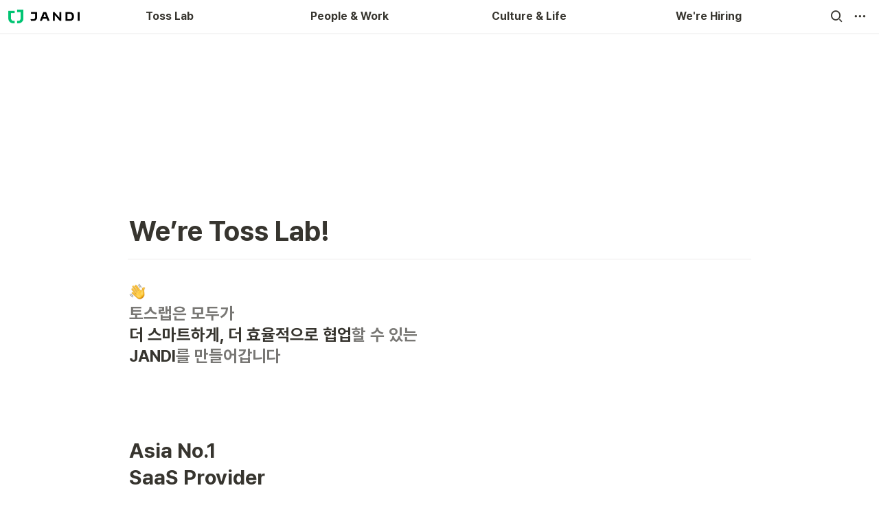

--- FILE ---
content_type: text/html
request_url: https://team.tosslab.com/
body_size: 53929
content:
<!DOCTYPE html><html><head><meta charSet="utf-8"/><meta name="viewport" content="width=device-width,height=device-height,initial-scale=1,maximum-scale=8,viewport-fit=cover"/><script>window.__OOPY__ = window.__OOPY__ || {};window.__OOPY__.yaml = null</script><title>We’re Toss Lab!</title><meta name="description" content="👋
토스랩은 모두가
더 스마트하게, 더 효율적으로 협업할 수 있는
JANDI를 만들어갑니다"/><meta property="og:title" content="We’re Toss Lab!"/><meta property="og:description" content="👋
토스랩은 모두가
더 스마트하게, 더 효율적으로 협업할 수 있는
JANDI를 만들어갑니다"/><meta property="og:site_name" content="We’re Toss Lab!"/><meta property="og:type" content="website"/><meta property="og:image" content="https://oopy.lazyrockets.com/api/rest/cdn/image/019269a0-32c8-777c-92f2-15a2ff11dfee.png"/><meta property="og:url" content="https://team.tosslab.com"/><meta name="twitter:card" content="summary_large_image"/><meta name="twitter:title" content="We’re Toss Lab!"/><meta name="twitter:description" content="👋
토스랩은 모두가
더 스마트하게, 더 효율적으로 협업할 수 있는
JANDI를 만들어갑니다"/><meta name="twitter:image" content="https://oopy.lazyrockets.com/api/rest/cdn/image/019269a0-32c8-777c-92f2-15a2ff11dfee.png"/><link rel="shortcut icon" type="image" href="https://oopy.lazyrockets.com/api/rest/cdn/image/0191b661-05b6-7aab-9f35-e905f995bca7.png?d=16"/><link rel="apple-touch-icon" href="https://oopy.lazyrockets.com/api/rest/cdn/image/0191b661-05b6-7aab-9f35-e905f995bca7.png?d=16"/><link rel="canonical" href="https://team.tosslab.com"/><link rel="stylesheet" href="https://cdn.jsdelivr.net/xeicon/2/xeicon.min.css"/><meta name="next-head-count" content="19"/><link data-next-font="" rel="preconnect" href="/" crossorigin="anonymous"/><link rel="preload" href="https://cdn.lazyrockets.com/_next/static/css/1f554d5e2cd9c84a.css" as="style"/><link rel="stylesheet" href="https://cdn.lazyrockets.com/_next/static/css/1f554d5e2cd9c84a.css" data-n-g=""/><link rel="preload" href="https://cdn.lazyrockets.com/_next/static/css/cbab82b64f56a2c5.css" as="style"/><link rel="stylesheet" href="https://cdn.lazyrockets.com/_next/static/css/cbab82b64f56a2c5.css" data-n-p=""/><link rel="preload" href="https://cdn.lazyrockets.com/_next/static/css/4a36b6b6aa198e6c.css" as="style"/><link rel="stylesheet" href="https://cdn.lazyrockets.com/_next/static/css/4a36b6b6aa198e6c.css"/><link rel="preload" href="https://cdn.lazyrockets.com/_next/static/css/543b34adac82aebe.css" as="style"/><link rel="stylesheet" href="https://cdn.lazyrockets.com/_next/static/css/543b34adac82aebe.css"/><noscript data-n-css=""></noscript><script defer="" nomodule="" src="https://cdn.lazyrockets.com/_next/static/chunks/polyfills-c67a75d1b6f99dc8.js"></script><script defer="" src="https://cdn.lazyrockets.com/_next/static/chunks/5810.eadf2ee2b0d28b76.js"></script><script defer="" src="https://cdn.lazyrockets.com/_next/static/chunks/2845.cd0c0ea9d3239337.js"></script><script defer="" src="https://cdn.lazyrockets.com/_next/static/chunks/8357.6c1c592abc1b9bb4.js"></script><script defer="" src="https://cdn.lazyrockets.com/_next/static/chunks/1635.dda6116d867295af.js"></script><script defer="" src="https://cdn.lazyrockets.com/_next/static/chunks/2b7b2d2a.11543cea1032186d.js"></script><script defer="" src="https://cdn.lazyrockets.com/_next/static/chunks/776.9feb564444215ca9.js"></script><script defer="" src="https://cdn.lazyrockets.com/_next/static/chunks/442.13a8e68a098fc194.js"></script><script defer="" src="https://cdn.lazyrockets.com/_next/static/chunks/9230.0fc82f19382dc02b.js"></script><script defer="" src="https://cdn.lazyrockets.com/_next/static/chunks/7757.8a837c5db0b3cfff.js"></script><script defer="" src="https://cdn.lazyrockets.com/_next/static/chunks/5338.8cc23b7898891c4b.js"></script><script defer="" src="https://cdn.lazyrockets.com/_next/static/chunks/6939.7c09ad7f6c50b768.js"></script><script defer="" src="https://cdn.lazyrockets.com/_next/static/chunks/8777.fccf9d13638f1957.js"></script><script defer="" src="https://cdn.lazyrockets.com/_next/static/chunks/2121.15857ec4b7d00d4e.js"></script><script src="https://cdn.lazyrockets.com/_next/static/chunks/webpack-2319ce2ec31dc4e5.js" defer=""></script><script src="https://cdn.lazyrockets.com/_next/static/chunks/framework-a31fb0e66037d890.js" defer=""></script><script src="https://cdn.lazyrockets.com/_next/static/chunks/main-5e8ad880fa778d90.js" defer=""></script><script src="https://cdn.lazyrockets.com/_next/static/chunks/pages/_app-2ef5a9a0d738013d.js" defer=""></script><script src="https://cdn.lazyrockets.com/_next/static/chunks/fec483df-ec55022df2057fa9.js" defer=""></script><script src="https://cdn.lazyrockets.com/_next/static/chunks/5295-4cdcaa63d89ac5e4.js" defer=""></script><script src="https://cdn.lazyrockets.com/_next/static/chunks/6767-8a8114a38dd6a3e3.js" defer=""></script><script src="https://cdn.lazyrockets.com/_next/static/chunks/9770-22ea912702417c2e.js" defer=""></script><script src="https://cdn.lazyrockets.com/_next/static/chunks/2023-54a36bbdb9113f88.js" defer=""></script><script src="https://cdn.lazyrockets.com/_next/static/chunks/6835-ba9c852fb66767e5.js" defer=""></script><script src="https://cdn.lazyrockets.com/_next/static/chunks/9229-0d4f5ec0a09dd550.js" defer=""></script><script src="https://cdn.lazyrockets.com/_next/static/chunks/4665-3fc49e49b27c41a8.js" defer=""></script><script src="https://cdn.lazyrockets.com/_next/static/chunks/pages/%5Bid%5D-01360cf28da46c36.js" defer=""></script><script src="https://cdn.lazyrockets.com/_next/static/92yYEXjamAbpPykJtcZo4/_buildManifest.js" defer=""></script><script src="https://cdn.lazyrockets.com/_next/static/92yYEXjamAbpPykJtcZo4/_ssgManifest.js" defer=""></script></head><body><div id="__next"><div class="css-0"><div style="font-family:&#x27;Pretendard&#x27;,  ui-sans-serif, -apple-system, BlinkMacSystemFont, &quot;Segoe UI&quot;, Helvetica, &quot;Apple Color Emoji&quot;, Arial, sans-serif, &quot;Segoe UI Emoji&quot;, &quot;Segoe UI Symbol&quot;;font-size:16px;line-height:1.5"><style data-emotion="css-global 1jusyse">:root{--emoji-font-family:"Apple Color Emoji","Segoe UI Emoji","NotoColorEmoji","Noto Color Emoji","Segoe UI Symbol","Android Emoji","EmojiSymbols";--page-max-width:1100px;--content-max-width:908px;}:root{--page-cover-height:30vh;--page-header-font-size:40px;--page-content-padding-bottom:10vh;}:root .padding{padding-left:calc(96px + env(safe-area-inset-left));padding-right:calc(96px + env(safe-area-inset-right));}:root .width{max-width:100%;width:var(--page-max-width);}@media (max-width: 480px){:root{--page-cover-height:200px;--page-header-font-size:32px;--page-content-padding-bottom:0;}:root .padding{padding-left:calc(24px + env(safe-area-inset-left));padding-right:calc(24px + env(safe-area-inset-right));}:root .width{max-width:100%;width:100%;}}[role="button"]:not([tabindex="-1"]){cursor:pointer;}[role="button"]:not([tabindex="-1"]):hover{background:rgba(55, 53, 47, 0.08);}[role="button"]:not([tabindex="-1"]):active{background:rgba(55, 53, 47, 0.16);}[placeholder]:empty::before{content:attr(placeholder);min-height:1em;color:rgb(55, 53, 47);-webkit-text-fill-color:rgba(55, 53, 47, 0.2);}body{background-color:white;overflow-x:hidden;}@media (max-width: 480px){[role="button"][tabindex="0"]:active{background:none;opacity:0.4;}}@-webkit-keyframes glow{0%{opacity:1;}50%{opacity:0;}100%{opacity:1;}}@keyframes glow{0%{opacity:1;}50%{opacity:0;}100%{opacity:1;}}.admin-halo{position:absolute;top:-4px;bottom:-4px;left:-4px;right:-4px;border-radius:8px;pointer-events:none;background:rgba(46, 170, 220, 0.35);box-shadow:0 0 2px 2px rgba(0, 0, 0, 0.1);-webkit-animation:1s ease glow infinite;animation:1s ease glow infinite;-webkit-animation-delay:200ms;animation-delay:200ms;}*{scroll-margin-top:100px;}.notion-page-mention-token.notion-enable-hover:hover,.notion-external-object-token.notion-enable-hover:hover{cursor:pointer!important;background:rgba(148, 148, 148, 0.15);box-shadow:0 0 0 3px rgb(148 148 148 / 15%);border-radius:1px;}.pageLinkIndicator{display:none!important;}</style><div class="notion-app"><div class="notion-app-inner notion-light-theme" style="color:rgb(55, 53, 47);fill:currentcolor;line-height:1.5"><div class="notion-frame" style="flex-grow:0;flex-shrink:1;display:flex;flex-direction:column;background:white;z-index:1"><style data-emotion="css 1o651f1">.css-1o651f1{--color:rgb(0, 196, 115);position:-webkit-sticky;position:sticky;top:0;}</style><style data-emotion="css 96e5k2">.css-96e5k2{display:-webkit-box;display:-webkit-flex;display:-ms-flexbox;display:flex;-webkit-flex-direction:column;-ms-flex-direction:column;flex-direction:column;width:100%;z-index:1000000;--color:rgb(0, 196, 115);position:-webkit-sticky;position:sticky;top:0;}.css-96e5k2 *{white-space:pre-wrap;}</style><div class="css-96e5k2 ej0hkt126"><style data-emotion="css 1hvjv3r">.css-1hvjv3r{position:relative;display:-webkit-box;display:-webkit-flex;display:-ms-flexbox;display:flex;-webkit-flex-direction:column;-ms-flex-direction:column;flex-direction:column;width:100%;z-index:1;}@media (max-width: 780px){.css-1hvjv3r{display:none;}}</style><div class="css-1hvjv3r ej0hkt125"><style data-emotion="css vr3t5b">.css-vr3t5b{position:fixed;top:0;bottom:0;left:0;right:0;pointer-events:none;-webkit-transition:300ms;transition:300ms;}</style><div class="css-vr3t5b ej0hkt124" style="background-color:rgba(0,0,0,0);pointer-events:none"></div><style data-emotion="css 1icxqjk">.css-1icxqjk{background-color:rgba(255, 255, 255, 0.8);-webkit-transition:background-color 300ms;transition:background-color 300ms;}</style><style data-emotion="css 1m17s0k">.css-1m17s0k{position:relative;display:grid;width:100%;padding:0px 12px;z-index:1;background-color:rgba(255, 255, 255, 0.8);-webkit-transition:background-color 300ms;transition:background-color 300ms;}</style><div class="notion-topbar css-1m17s0k ej0hkt123" style="height:48px;grid-template-columns:1fr 10fr 1fr"><style data-emotion="css 1e64q20">.css-1e64q20{display:-webkit-box;display:-webkit-flex;display:-ms-flexbox;display:flex;-webkit-align-items:center;-webkit-box-align:center;-ms-flex-align:center;align-items:center;max-height:100%;}</style><div style="height:48px" class="css-1e64q20 ej0hkt121"><a href="https://team.tosslab.com" target="_self" aria-label="Go to home" class="css-1e64q20 ej0hkt120"><style data-emotion="css cvdst6">.css-cvdst6{-webkit-align-self:center;-ms-flex-item-align:center;align-self:center;max-height:100%;}</style><img src="https://oopy.lazyrockets.com/api/rest/cdn/image/0191dfed-6941-7330-ac5d-3e3d0ffc8751.png" alt="home" style="height:20px" class="css-cvdst6 ej0hkt119"/></a></div><style data-emotion="css 1xkvwqx">.css-1xkvwqx{display:grid;grid-template-columns:repeat(
                        4,
                        1fr
                      );}</style><div class="css-1xkvwqx"><style data-emotion="css 12a04nj">.css-12a04nj{display:-webkit-box;display:-webkit-flex;display:-ms-flexbox;display:flex;-webkit-align-items:center;-webkit-box-align:center;-ms-flex-align:center;align-items:center;-webkit-box-pack:center;-ms-flex-pack:center;-webkit-justify-content:center;justify-content:center;height:100%;}</style><div class="css-12a04nj ej0hkt114"><div style="display:flex;align-items:center;justify-content:center;width:calc(100% - 32px);height:100%;border-radius:100px"><style data-emotion="css rx11nm">.css-rx11nm{display:-webkit-box;display:-webkit-flex;display:-ms-flexbox;display:flex;-webkit-align-items:center;-webkit-box-align:center;-ms-flex-align:center;align-items:center;-webkit-box-pack:center;-ms-flex-pack:center;-webkit-justify-content:center;justify-content:center;height:100%;font-weight:700;-webkit-text-decoration:none;text-decoration:none;text-align:center;color:inherit;white-space:pre-wrap;}</style><a style="position:relative;display:flex;align-items:center;justify-content:center;font-size:16px;min-width:60px" rel="noopener noreferrer" class="css-rx11nm ej0hkt113" target="_self">Toss Lab</a></div></div><div class="css-12a04nj ej0hkt114"><div style="display:flex;align-items:center;justify-content:center;width:calc(100% - 32px);height:100%;border-radius:100px"><a style="position:relative;display:flex;align-items:center;justify-content:center;font-size:16px;min-width:60px" rel="noopener noreferrer" class="css-rx11nm ej0hkt113" target="_self">People &amp; Work</a></div></div><div class="css-12a04nj ej0hkt114"><div style="display:flex;align-items:center;justify-content:center;width:calc(100% - 32px);height:100%;border-radius:100px"><a style="position:relative;display:flex;align-items:center;justify-content:center;font-size:16px;min-width:60px" rel="noopener noreferrer" class="css-rx11nm ej0hkt113" target="_self">Culture &amp; Life</a></div></div><div class="css-12a04nj ej0hkt114"><div style="display:flex;align-items:center;justify-content:center;width:calc(100% - 32px);height:100%;border-radius:100px"><a style="position:relative;display:flex;align-items:center;justify-content:center;font-size:16px;min-width:60px" rel="noopener noreferrer" class="css-rx11nm ej0hkt113" target="_self">We&#x27;re Hiring</a></div></div></div><style data-emotion="css 19mh0x6">.css-19mh0x6{display:-webkit-box;display:-webkit-flex;display:-ms-flexbox;display:flex;-webkit-align-items:center;-webkit-box-align:center;-ms-flex-align:center;align-items:center;-webkit-box-pack:end;-ms-flex-pack:end;-webkit-justify-content:flex-end;justify-content:flex-end;}</style><div class="css-19mh0x6 ej0hkt118"><style data-emotion="css 6j9f09">.css-6j9f09{position:relative;display:-webkit-box;display:-webkit-flex;display:-ms-flexbox;display:flex;-webkit-align-items:center;-webkit-box-align:center;-ms-flex-align:center;align-items:center;border-radius:8px;cursor:pointer;padding:4px;margin:0 2px;-webkit-flex-shrink:0;-ms-flex-negative:0;flex-shrink:0;font-size:16px;}</style><div style="padding:4px 6px" role="button" aria-label="Search" class="css-6j9f09 ej0hkt117"><style data-emotion="css 14is9qy">.css-14is9qy{font-size:20px;}</style><i class="xi-search css-14is9qy ej0hkt116"></i></div><div style="position:relative"><div role="button" class="css-6j9f09 ej0hkt117"><i class="xi-ellipsis-h css-14is9qy ej0hkt116"></i></div></div></div></div><style data-emotion="css 1s2cmb8">.css-1s2cmb8{width:100%;border-bottom:2px solid #F5F5F5;}</style><div class="css-1s2cmb8 ej0hkt122"></div><div style="position:absolute;bottom:-2px;left:0;right:0"><div class="scroll-progress-bar" style="max-width:100%;width:0%;height:2px;background:rgb(0, 196, 115)"></div></div><style data-emotion="css 110y9we">.css-110y9we{position:absolute;top:48px;left:0;right:0;display:-webkit-box;display:-webkit-flex;display:-ms-flexbox;display:flex;-webkit-box-pack:center;-ms-flex-pack:center;-webkit-justify-content:center;justify-content:center;width:100%;padding:12px;overscroll-behavior:contain;}</style><div class="css-110y9we ej0hkt112" style="display:grid;grid-template-columns:1fr 10fr 1fr;top:48px;background-color:white;opacity:0;transform:translateY(-100%) translateZ(0)"><div style="opacity:0;pointer-events:none"><div style="height:48px" class="css-1e64q20 ej0hkt121"><a href="https://team.tosslab.com" target="_self" aria-label="Go to home" class="css-1e64q20 ej0hkt120"><img src="https://oopy.lazyrockets.com/api/rest/cdn/image/0191dfed-6941-7330-ac5d-3e3d0ffc8751.png" alt="home" style="height:20px" class="css-cvdst6 ej0hkt119"/></a></div></div><div style="display:grid;grid-template-columns:repeat(4, 1fr)"><style data-emotion="css 1fttcpj">.css-1fttcpj{display:-webkit-box;display:-webkit-flex;display:-ms-flexbox;display:flex;-webkit-flex-direction:column;-ms-flex-direction:column;flex-direction:column;}</style><div class="css-1fttcpj ej0hkt111"><style data-emotion="css 1dl3j4f">.css-1dl3j4f{display:-webkit-box;display:-webkit-flex;display:-ms-flexbox;display:flex;-webkit-align-items:center;-webkit-box-align:center;-ms-flex-align:center;align-items:center;-webkit-box-pack:center;-ms-flex-pack:center;-webkit-justify-content:center;justify-content:center;width:100%;}</style><div class="css-1dl3j4f ej0hkt110"><style data-emotion="css p5qfmd">.css-p5qfmd{font-size:14px;color:inherit;}.css-p5qfmd:hover{background-color:#F5F5F5;}</style><style data-emotion="css yvywyt">.css-yvywyt{display:-webkit-box;display:-webkit-flex;display:-ms-flexbox;display:flex;-webkit-align-items:center;-webkit-box-align:center;-ms-flex-align:center;align-items:center;-webkit-box-pack:center;-ms-flex-pack:center;-webkit-justify-content:center;justify-content:center;height:100%;font-weight:700;-webkit-text-decoration:none;text-decoration:none;text-align:center;color:inherit;white-space:pre-wrap;display:-webkit-box;display:-webkit-flex;display:-ms-flexbox;display:flex;-webkit-align-items:center;-webkit-box-align:center;-ms-flex-align:center;align-items:center;-webkit-box-pack:center;-ms-flex-pack:center;-webkit-justify-content:center;justify-content:center;width:100%;max-width:224px;min-height:40px;font-size:14px;font-weight:500;color:#9D9D9D;-webkit-text-decoration:none;text-decoration:none;border-radius:100px;font-size:14px;color:inherit;}.css-yvywyt:hover{background-color:#F5F5F5;}</style><a rel="noopener noreferrer" class="css-yvywyt ej0hkt19" href="/11967cc1-b053-80eb-b607-d0c0c5e836c5" target="_self">토스랩이 걸어온 길</a></div><div class="css-1dl3j4f ej0hkt110"><a rel="noopener noreferrer" class="css-yvywyt ej0hkt19" href="/11b67cc1-b053-8014-9c01-e1ad31496cdb" target="_self">Why 토스랩, Why 잔디</a></div><div class="css-1dl3j4f ej0hkt110"><a rel="noopener noreferrer" class="css-yvywyt ej0hkt19" href="/11167cc1-b053-8096-ba65-cbd62dc65f8a" target="_self">찾아오시는 길</a></div></div><div class="css-1fttcpj ej0hkt111"><div class="css-1dl3j4f ej0hkt110"><a rel="noopener noreferrer" class="css-yvywyt ej0hkt19" href="/11567cc1-b053-804c-a0df-f5dee88ccb40" target="_self">토스랩의 인재상</a></div><div class="css-1dl3j4f ej0hkt110"><a rel="noopener noreferrer" class="css-yvywyt ej0hkt19" href="/11967cc1-b053-80ed-b853-cf040ef6383c" target="_self">잔디를 만드는 사람들</a></div><div class="css-1dl3j4f ej0hkt110"><a rel="noopener noreferrer" class="css-yvywyt ej0hkt19" href="/c2a89c7e-8f1c-4eca-8e45-f2229d8c6076" target="_self">잔디가 잘 자라는 방법 : 잔잘법</a></div><div class="css-1dl3j4f ej0hkt110"><a rel="noopener noreferrer" class="css-yvywyt ej0hkt19" href="/aab3c831-b019-4db3-ad97-557241035134" target="_self">언론에 보도된 토스랩</a></div></div><div class="css-1fttcpj ej0hkt111"><div class="css-1dl3j4f ej0hkt110"><a rel="noopener noreferrer" class="css-yvywyt ej0hkt19" href="/11967cc1-b053-8050-8443-d62daf109e81" target="_self">우리 IT 잔디</a></div><div class="css-1dl3j4f ej0hkt110"><a rel="noopener noreferrer" class="css-yvywyt ej0hkt19" href="/11967cc1-b053-80f5-83e6-dae61bc2cb87" target="_self">잔며들기</a></div><div class="css-1dl3j4f ej0hkt110"><a rel="noopener noreferrer" class="css-yvywyt ej0hkt19" href="/6e0147f0-cecd-45f3-ac3a-857778a896f7" target="_self">타운홀미팅</a></div></div><div class="css-1fttcpj ej0hkt111"><div class="css-1dl3j4f ej0hkt110"><a rel="noopener noreferrer" class="css-yvywyt ej0hkt19" href="/11367cc1-b053-805b-95fb-d23d64bd1cf5" target="_self">채용 프로세스</a></div><div class="css-1dl3j4f ej0hkt110"><a rel="noopener noreferrer" class="css-yvywyt ej0hkt19" href="/11167cc1-b053-80a1-8f3f-f85f70e6ce1a" target="_self">📢 지금 채용중입니다</a></div><div class="css-1dl3j4f ej0hkt110"><a rel="noopener noreferrer" class="css-yvywyt ej0hkt19" href="/11367cc1-b053-802c-8037-c281f8b323a9" target="_self">🙏 곧 채용할거에요</a></div><div class="css-1dl3j4f ej0hkt110"><a rel="noopener noreferrer" class="css-yvywyt ej0hkt19" href="/c8d90bf5-6e59-464f-a65b-16093cbf04c8" target="_self">FAQ</a></div></div></div><div></div></div></div><style data-emotion="css omlltc">.css-omlltc{position:relative;display:none;-webkit-flex-direction:column;-ms-flex-direction:column;flex-direction:column;z-index:1;}@media (max-width: 780px){.css-omlltc{display:-webkit-box;display:-webkit-flex;display:-ms-flexbox;display:flex;}}</style><div class="css-omlltc ej0hkt18"><style data-emotion="css 1n33a38">.css-1n33a38{position:fixed;top:0;bottom:0;left:0;right:0;-webkit-transition:300ms;transition:300ms;z-index:10;}</style><div class="css-1n33a38 ej0hkt16" style="background-color:rgba(0,0,0,0);pointer-events:none"></div><div><style data-emotion="css 14qi5oc">.css-14qi5oc{position:relative;display:grid;width:100%;padding:0px 12px;z-index:1;display:-webkit-box;display:-webkit-flex;display:-ms-flexbox;display:flex;-webkit-align-items:center;-webkit-box-align:center;-ms-flex-align:center;align-items:center;-webkit-box-pack:justify;-webkit-justify-content:space-between;justify-content:space-between;border:none;background-color:rgba(255, 255, 255, 0.8);-webkit-transition:background-color 300ms;transition:background-color 300ms;}</style><div class="notion-topbar css-14qi5oc ej0hkt17"><div style="height:48px" class="css-1e64q20 ej0hkt121"><a href="https://team.tosslab.com" target="_self" aria-label="Go to home" class="css-1e64q20 ej0hkt120"><img src="https://oopy.lazyrockets.com/api/rest/cdn/image/0191dfed-6941-7330-ac5d-3e3d0ffc8751.png" alt="home" style="height:20px" class="css-cvdst6 ej0hkt119"/></a></div><div style="display:flex;align-items:center"><div role="button" aria-label="Search" class="css-6j9f09 ej0hkt117"><i class="xi-search css-14is9qy ej0hkt116"></i></div><div role="button" aria-label="Open menu" class="css-6j9f09 ej0hkt117"><i class="xi-bars css-14is9qy ej0hkt116"></i></div></div></div><div class="css-1s2cmb8 ej0hkt122"></div></div><div style="position:absolute;bottom:-2px;left:0;right:0"><div class="scroll-progress-bar" style="max-width:100%;width:0%;height:2px;background:rgb(0, 196, 115)"></div></div><style data-emotion="css hguaai">.css-hguaai{position:fixed;top:0;right:0;bottom:0;width:80vw;max-width:400px;background-color:white;z-index:100;box-shadow:0 0 4px 4px rgba(0, 0, 0, 0.15);overscroll-behavior:contain;overflow-y:auto;}</style><div class="css-hguaai ej0hkt15" draggable="false" style="right:-100vw;visibility:hidden;-webkit-touch-callout:none;-webkit-user-select:none;user-select:none;touch-action:pan-y"><style data-emotion="css 1vidp2x">.css-1vidp2x{position:-webkit-sticky;position:sticky;top:0;display:-webkit-box;display:-webkit-flex;display:-ms-flexbox;display:flex;-webkit-align-items:center;-webkit-box-align:center;-ms-flex-align:center;align-items:center;-webkit-box-pack:end;-ms-flex-pack:end;-webkit-justify-content:flex-end;justify-content:flex-end;width:100%;height:48px;padding:0 12px;background-color:inherit;z-index:10;border-bottom:2px solid #F5F5F5;}</style><div style="font-size:smaller" class="css-1vidp2x ej0hkt13"><div><div role="button" class="css-6j9f09 ej0hkt117"><i class="xi-share-alt css-14is9qy ej0hkt116" style="margin-right:6px"></i>Share</div></div><style data-emotion="css jgkbgb">.css-jgkbgb{height:24px;margin-left:8px;}</style><div style="height:24px" class="css-jgkbgb e6eld7i0"><label aria-label="Turn on the dark mode"><div class="theme-button" style="position:relative;display:inline-block;text-align:left;opacity:1;direction:ltr;border-radius:12px;-webkit-transition:opacity 0.25s;-moz-transition:opacity 0.25s;transition:opacity 0.25s;touch-action:none;-webkit-tap-highlight-color:rgba(0, 0, 0, 0);-webkit-user-select:none;-moz-user-select:none;-ms-user-select:none;user-select:none"><div class="react-switch-bg" style="height:24px;width:44px;margin:0;position:relative;background:#D2D2D2;border-radius:12px;cursor:pointer;-webkit-transition:background 0.25s;-moz-transition:background 0.25s;transition:background 0.25s"><div style="height:24px;width:25.5px;position:relative;opacity:0;pointer-events:none;-webkit-transition:opacity 0.25s;-moz-transition:opacity 0.25s;transition:opacity 0.25s"><img src="https://cdn.lazyrockets.com/_next/static/media/dark-mode.4361da89.png" alt="moon" style="position:absolute;top:50%;left:50%;transform:translate(-50%, -50%);width:16px;height:16px"/></div><div style="height:24px;width:25.5px;position:absolute;opacity:1;right:0;top:0;pointer-events:none;-webkit-transition:opacity 0.25s;-moz-transition:opacity 0.25s;transition:opacity 0.25s"><img src="https://cdn.lazyrockets.com/_next/static/media/light-mode.1da8c58f.png" alt="sun" style="position:absolute;top:50%;left:50%;transform:translate(-50%, -50%);width:16px;height:16px"/></div></div><div class="react-switch-handle" style="height:15px;width:15px;background:#ffffff;display:inline-block;cursor:pointer;border-radius:50%;position:absolute;transform:translateX(4.5px);top:4.5px;outline:0;border:0;-webkit-transition:background-color 0.25s, transform 0.25s, box-shadow 0.15s;-moz-transition:background-color 0.25s, transform 0.25s, box-shadow 0.15s;transition:background-color 0.25s, transform 0.25s, box-shadow 0.15s"></div><input type="checkbox" role="switch" aria-checked="false" style="border:0;clip:rect(0 0 0 0);height:1px;margin:-1px;overflow:hidden;padding:0;position:absolute;width:1px"/></div></label></div><div style="flex:1"></div><div aria-label="Close menu" class="css-6j9f09 ej0hkt117"><i class="xi-close css-14is9qy ej0hkt116"></i></div></div><div style="display:flex;flex-direction:column;padding-top:16px"><div style="display:flex;flex-direction:column;margin-bottom:24px"><style data-emotion="css 18gf8m2">.css-18gf8m2{display:-webkit-box;display:-webkit-flex;display:-ms-flexbox;display:flex;-webkit-align-items:center;-webkit-box-align:center;-ms-flex-align:center;align-items:center;-webkit-box-pack:justify;-webkit-justify-content:space-between;justify-content:space-between;width:100%;height:40px;padding:0 16px;font-size:16px;font-weight:700;color:inherit;-webkit-text-decoration:none;text-decoration:none;}.css-18gf8m2:hover{color:var(--color);background-color:#F5F5F5;}</style><a rel="noopener noreferrer" class="css-18gf8m2 ej0hkt12" target="_self"><span>Toss Lab</span></a><style data-emotion="css xqid3z">.css-xqid3z:last-child{margin-bottom:12px;}</style><style data-emotion="css ej1dkx">.css-ej1dkx{display:-webkit-box;display:-webkit-flex;display:-ms-flexbox;display:flex;-webkit-flex-direction:column;-ms-flex-direction:column;flex-direction:column;margin-left:16px;border-left:2px solid currentColor;}.css-ej1dkx:last-child{margin-bottom:12px;}</style><div class="css-ej1dkx ej0hkt11"><style data-emotion="css 1q0anj3">.css-1q0anj3{display:-webkit-box;display:-webkit-flex;display:-ms-flexbox;display:flex;-webkit-align-items:center;-webkit-box-align:center;-ms-flex-align:center;align-items:center;-webkit-box-pack:justify;-webkit-justify-content:space-between;justify-content:space-between;width:100%;height:40px;padding:0 16px;font-size:16px;font-weight:700;color:inherit;-webkit-text-decoration:none;text-decoration:none;font-size:14px;font-weight:500;padding-left:12px;}.css-1q0anj3:hover{color:var(--color);background-color:#F5F5F5;}</style><a rel="noopener noreferrer" class="css-1q0anj3 ej0hkt10" href="/11967cc1-b053-80eb-b607-d0c0c5e836c5" target="_self">토스랩이 걸어온 길</a><a rel="noopener noreferrer" class="css-1q0anj3 ej0hkt10" href="/11b67cc1-b053-8014-9c01-e1ad31496cdb" target="_self">Why 토스랩, Why 잔디</a><a rel="noopener noreferrer" class="css-1q0anj3 ej0hkt10" href="/11167cc1-b053-8096-ba65-cbd62dc65f8a" target="_self">찾아오시는 길</a></div></div><div style="display:flex;flex-direction:column;margin-bottom:24px"><a rel="noopener noreferrer" class="css-18gf8m2 ej0hkt12" target="_self"><span>People &amp; Work</span></a><div class="css-ej1dkx ej0hkt11"><a rel="noopener noreferrer" class="css-1q0anj3 ej0hkt10" href="/11567cc1-b053-804c-a0df-f5dee88ccb40" target="_self">토스랩의 인재상</a><a rel="noopener noreferrer" class="css-1q0anj3 ej0hkt10" href="/11967cc1-b053-80ed-b853-cf040ef6383c" target="_self">잔디를 만드는 사람들</a><a rel="noopener noreferrer" class="css-1q0anj3 ej0hkt10" href="/c2a89c7e-8f1c-4eca-8e45-f2229d8c6076" target="_self">잔디가 잘 자라는 방법 : 잔잘법</a><a rel="noopener noreferrer" class="css-1q0anj3 ej0hkt10" href="/aab3c831-b019-4db3-ad97-557241035134" target="_self">언론에 보도된 토스랩</a></div></div><div style="display:flex;flex-direction:column;margin-bottom:24px"><a rel="noopener noreferrer" class="css-18gf8m2 ej0hkt12" target="_self"><span>Culture &amp; Life</span></a><div class="css-ej1dkx ej0hkt11"><a rel="noopener noreferrer" class="css-1q0anj3 ej0hkt10" href="/11967cc1-b053-8050-8443-d62daf109e81" target="_self">우리 IT 잔디</a><a rel="noopener noreferrer" class="css-1q0anj3 ej0hkt10" href="/11967cc1-b053-80f5-83e6-dae61bc2cb87" target="_self">잔며들기</a><a rel="noopener noreferrer" class="css-1q0anj3 ej0hkt10" href="/6e0147f0-cecd-45f3-ac3a-857778a896f7" target="_self">타운홀미팅</a></div></div><div style="display:flex;flex-direction:column;margin-bottom:24px"><a rel="noopener noreferrer" class="css-18gf8m2 ej0hkt12" target="_self"><span>We&#x27;re Hiring</span></a><div class="css-ej1dkx ej0hkt11"><a rel="noopener noreferrer" class="css-1q0anj3 ej0hkt10" href="/11367cc1-b053-805b-95fb-d23d64bd1cf5" target="_self">채용 프로세스</a><a rel="noopener noreferrer" class="css-1q0anj3 ej0hkt10" href="/11167cc1-b053-80a1-8f3f-f85f70e6ce1a" target="_self">📢 지금 채용중입니다</a><a rel="noopener noreferrer" class="css-1q0anj3 ej0hkt10" href="/11367cc1-b053-802c-8037-c281f8b323a9" target="_self">🙏 곧 채용할거에요</a><a rel="noopener noreferrer" class="css-1q0anj3 ej0hkt10" href="/c8d90bf5-6e59-464f-a65b-16093cbf04c8" target="_self">FAQ</a></div></div></div></div></div></div><div class="notion-scroller vertical horizontal" style="position:relative;z-index:1;flex-grow:1;margin-right:0px;margin-bottom:0px"><div style="display:flex;flex-direction:column;width:100%;align-items:center;flex-shrink:0;flex-grow:0"><img alt="" class="page_cover css-1xdhyk6 e5kxa4l0" style="display:block;object-fit:cover;border-radius:0;width:100%;height:var(--page-cover-height);opacity:1;object-position:center 50%" src="https://oopy.lazyrockets.com/api/v2/notion/image?src=https%3A%2F%2Fprod-files-secure.s3.us-west-2.amazonaws.com%2Fde870ea0-bad7-4a9e-9f4c-6ae59cfa630f%2F135904a4-9441-4a43-bff1-8fbb1d4763d1%2F%25E1%2584%2582%25E1%2585%25A9%25E1%2584%2589%25E1%2585%25A7%25E1%2586%25AB%25E1%2584%2583%25E1%2585%25A2%25E1%2584%2586%25E1%2585%25AE%25E1%2586%25AB%25E1%2584%258B%25E1%2585%25A7%25E1%2586%25BC%25E1%2584%2589%25E1%2585%25A1%25E1%2586%25BC(Short2).gif&amp;blockId=2ee5c075-2eb2-4403-a11b-e8fac3f164c1&amp;width=3600"/><div class="width padding"><style data-emotion="css f4sfky">.css-f4sfky{display:-webkit-box;display:-webkit-flex;display:-ms-flexbox;display:flex;-webkit-box-pack:start;-ms-flex-pack:start;-webkit-justify-content:flex-start;justify-content:flex-start;-webkit-box-flex-wrap:wrap;-webkit-flex-wrap:wrap;-ms-flex-wrap:wrap;flex-wrap:wrap;margin-left:-1px;pointer-events:none;height:24px;margin-top:16px;margin-bottom:4px;}@media (max-width: 480px){.css-f4sfky{height:auto;margin-top:16px;margin-bottom:4px;}}</style><div class="notion-page-controls css-f4sfky e1stv1eg0"></div><div data-block-id="2ee5c075-2eb2-4403-a11b-e8fac3f164c1" class="notion-page-block" style="color:rgb(55, 53, 47);font-weight:700;font-size:var(--page-header-font-size);line-height:1.2;cursor:text;display:flex;align-items:center;font-family:&#x27;Pretendard&#x27;, ui-sans-serif, -apple-system, BlinkMacSystemFont, &quot;Segoe UI&quot;, Helvetica, &quot;Apple Color Emoji&quot;, Arial, sans-serif, &quot;Segoe UI Emoji&quot;, &quot;Segoe UI Symbol&quot;"><h1 class="page-title" contenteditable="false" spellcheck="true" placeholder="Untitled" data-root="true" style="font-weight:700;font-size:var(--page-header-font-size);margin:0;max-width:100%;width:100%;white-space:pre-wrap;word-break:break-word;padding:3px 2px"><span data-token-index="0">We’re Toss Lab!</span></h1></div></div></div><div style="width:100%;display:flex;flex-direction:column;align-items:center;flex-shrink:0;flex-grow:0"><div class="width padding"></div></div><div class="notion-page-content width padding" style="flex-shrink:0;flex-grow:1;max-width:100%;display:flex;align-items:center;flex-direction:column;color:rgb(55, 53, 47);padding-top:5px;padding-bottom:var(--page-content-padding-bottom);margin:0 auto;font-size:16px;line-height:1.5;font-family:&#x27;Pretendard&#x27;,  ui-sans-serif, -apple-system, BlinkMacSystemFont, &quot;Segoe UI&quot;, Helvetica, &quot;Apple Color Emoji&quot;, Arial, sans-serif, &quot;Segoe UI Emoji&quot;, &quot;Segoe UI Symbol&quot;"><style data-emotion="css 1c8qtpg">.css-1c8qtpg{width:100%;margin-top:2px;margin-bottom:1px;max-width:calc(
                                                        100vw - 192px
                                                      );}@media (max-width: 480px){.css-1c8qtpg{max-width:100%;}}</style><div data-block-id="09418cc4-3870-4618-b6a4-d5c32ee26872" class="notion-divider-block css-1c8qtpg"><div class="notion-cursor-default" style="display:flex;align-items:center;justify-content:center;pointer-events:auto;width:100%;height:13px;flex:0 0 auto;color:rgb(228, 227, 226)"><div style="width:100%;height:1px;visibility:visible;border-bottom:1px solid rgba(55, 53, 47, 0.09)"></div></div></div><style data-emotion="css 1mtbuw6">.css-1mtbuw6{max-width:calc(
                                                        100vw - 192px
                                                      );}@media (max-width: 480px){.css-1mtbuw6{max-width:100%;}}</style><div data-block-id="8867b826-3b7e-4391-a488-9656f150e6c9" class="notion-sub_header-block css-1mtbuw6" style="position:relative;width:100%;margin-top:1.4em;margin-bottom:1px;font-family:&#x27;Pretendard&#x27;, ui-sans-serif, -apple-system, BlinkMacSystemFont, &quot;Segoe UI&quot;, Helvetica, &quot;Apple Color Emoji&quot;, Arial, sans-serif, &quot;Segoe UI Emoji&quot;, &quot;Segoe UI Symbol&quot;"><style data-emotion="css 1fxzsm1">.css-1fxzsm1{display:-webkit-box;display:-webkit-flex;display:-ms-flexbox;display:flex;width:100%;}</style><div style="color:inherit;fill:inherit" class="css-1fxzsm1"><style data-emotion="css 1xw42v5">.css-1xw42v5{max-width:100%;width:100%;white-space:pre-wrap;word-break:break-word;padding:3px 2px;font-weight:600;font-size:1.875em;line-height:1.3;margin:0;font-size:1.5em;line-height:1.3;}@media (max-width: 480px){.css-1xw42v5{font-size:1.5em;}}@media (max-width: 480px){.css-1xw42v5{font-size:1.25em;}}</style><h3 class="css-1xw42v5 ermrpt52"><span data-token-index="0" style="color:rgb(120, 119, 116)"><style data-emotion="css 1v69cyb">.css-1v69cyb{width:1em;height:1em;line-height:1em;background-repeat:no-repeat;background:url("https://cdn.lazyrockets.com/_next/static/media/emoji.0d02c5b5.png");background-position-x:20.33898305084746%;background-position-y:84.7457627118644%;-webkit-background-size:6000% 6000%;background-size:6000% 6000%;}</style><img class="notion-emoji css-1v69cyb" src="[data-uri]" style="width:1em;height:1em;line-height:1em;vertical-align:-0.1em;margin:0"/>
토스랩은 모두가
</span><span data-token-index="1" style="color:rgb(55, 53, 47)">더 스마트하게, 더 효율적으로 협업</span><span data-token-index="2" style="color:rgb(120, 119, 116)">할 수 있는
</span><span data-token-index="3" style="color:rgb(55, 53, 47)">JANDI</span><span data-token-index="4" style="color:rgb(120, 119, 116)">를 만들어갑니다</span></h3></div></div><style data-emotion="css vhphko">.css-vhphko{width:100%;max-width:calc(
                                                        100vw - 192px
                                                      );margin-top:1px;margin-bottom:1px;}@media (max-width: 480px){.css-vhphko{max-width:100%;}}</style><div data-block-id="4d3f962c-8314-465a-8fab-a3b056028de9" class="notion-text-block css-vhphko" style="color:inherit;fill:inherit"><div style="display:flex"><style data-emotion="css 1g4vl24">.css-1g4vl24{max-width:100%;width:100%;white-space:pre-wrap;word-break:break-word;padding:3px 2px;}</style><div contenteditable="false" spellcheck="true" placeholder=" " data-root="true" class="css-1g4vl24"><span data-token-index="0"> </span></div></div><style data-emotion="css ujcdi3">.css-ujcdi3{display:-webkit-box;display:-webkit-flex;display:-ms-flexbox;display:flex;-webkit-flex-direction:column;-ms-flex-direction:column;flex-direction:column;padding-left:1.5em;}</style><div class="css-ujcdi3"></div></div><div data-block-id="434c1459-5ede-4d38-a479-d0894ab6d800" class="notion-text-block css-vhphko" style="color:inherit;fill:inherit"><div style="display:flex"><div contenteditable="false" spellcheck="true" placeholder=" " data-root="true" class="css-1g4vl24"></div></div><div class="css-ujcdi3"></div></div><div data-block-id="1f1c6f25-815d-4e16-b65d-dfed36db083c" class="notion-header-block css-1mtbuw6" style="position:relative;width:100%;margin-top:2em;margin-bottom:4px;font-family:&#x27;Pretendard&#x27;, ui-sans-serif, -apple-system, BlinkMacSystemFont, &quot;Segoe UI&quot;, Helvetica, &quot;Apple Color Emoji&quot;, Arial, sans-serif, &quot;Segoe UI Emoji&quot;, &quot;Segoe UI Symbol&quot;"><div style="color:inherit;fill:inherit" class="css-1fxzsm1"><style data-emotion="css hvx0rj">.css-hvx0rj{max-width:100%;width:100%;white-space:pre-wrap;word-break:break-word;padding:3px 2px;font-weight:600;font-size:1.875em;line-height:1.3;margin:0;}@media (max-width: 480px){.css-hvx0rj{font-size:1.5em;}}</style><h2 class="css-hvx0rj ermrpt53"><span data-token-index="0">Asia No.1
SaaS Provider</span></h2></div></div><div data-block-id="da180ad6-4464-49dd-9b82-7daa8248ca24" class="notion-text-block css-vhphko" style="color:rgb(120, 119, 116);fill:rgb(120, 119, 116)"><div style="display:flex"><div contenteditable="false" spellcheck="true" placeholder=" " data-root="true" class="css-1g4vl24"><span data-token-index="0">매년 폭발적으로 성장하고 있는 IT 스타트업으로서 유니크한 기술과 서비스로
국내 협업툴 시장에서 JANDI는 압도적 1위를 달리고 있습니다.</span></div></div><div class="css-ujcdi3"></div></div><div data-block-id="11567cc1-b053-80af-a2e2-ebe3ab6bafa8" class="notion-text-block css-vhphko" style="color:inherit;fill:inherit"><div style="display:flex"><div contenteditable="false" spellcheck="true" placeholder=" " data-root="true" class="css-1g4vl24"></div></div><div class="css-ujcdi3"></div></div><style data-emotion="css 1571gtv">.css-1571gtv{width:100%;max-width:100%;-webkit-align-self:center;-ms-flex-item-align:center;align-self:center;margin-top:4px;margin-bottom:4px;}</style><div data-block-id="11567cc1-b053-8012-bcd3-d25cb88193f9" class="notion-image-block css-1571gtv"><div><div style="display:flex"><div class="notion-cursor-default" style="position:relative;overflow:hidden;flex-grow:1"><div style="position:relative"><div style="width:100%;height:100%"><style data-emotion="css 1lig46">.css-1lig46{display:block;object-fit:cover;border-radius:1px;width:100%;height:auto;pointer-events:auto;border-radius:16px;}</style><style data-emotion="css 1x556il">.css-1x556il{display:block;object-fit:cover;border-radius:1px;width:100%;height:auto;pointer-events:auto;border-radius:16px;}</style><img loading="lazy" class="css-1x556il e5kxa4l0" src="https://oopy.lazyrockets.com/api/v2/notion/image?src=attachment%3Aaed514b9-c1c4-4355-b21a-4a58b95112ee%3AMain.png&amp;blockId=11567cc1-b053-8012-bcd3-d25cb88193f9"/></div></div></div></div></div></div><div data-block-id="11b67cc1-b053-8005-95c1-dd26f35dc626" class="notion-text-block css-vhphko" style="color:inherit;fill:inherit"><div style="display:flex"><div contenteditable="false" spellcheck="true" placeholder=" " data-root="true" class="css-1g4vl24"></div></div><div class="css-ujcdi3"></div></div><div data-block-id="11567cc1-b053-8005-9945-f27501b02423" class="notion-text-block css-vhphko" style="color:inherit;fill:inherit"><div style="display:flex"><div contenteditable="false" spellcheck="true" placeholder=" " data-root="true" class="css-1g4vl24"></div></div><div class="css-ujcdi3"></div></div><div data-block-id="11567cc1-b053-8019-a824-fc49b0c7a9d8" class="notion-header-block css-1mtbuw6" style="position:relative;width:100%;margin-top:2em;margin-bottom:4px;font-family:&#x27;Pretendard&#x27;, ui-sans-serif, -apple-system, BlinkMacSystemFont, &quot;Segoe UI&quot;, Helvetica, &quot;Apple Color Emoji&quot;, Arial, sans-serif, &quot;Segoe UI Emoji&quot;, &quot;Segoe UI Symbol&quot;"><div style="color:inherit;fill:inherit" class="css-1fxzsm1"><h2 class="css-hvx0rj ermrpt53"><span data-token-index="0">오늘도 토스랩은
매일 새로운 기록을 남깁니다</span></h2></div></div><div data-block-id="11567cc1-b053-8038-a560-fae55af81ed6" class="notion-text-block css-vhphko" style="color:inherit;fill:inherit"><div style="display:flex"><div contenteditable="false" spellcheck="true" placeholder=" " data-root="true" class="css-1g4vl24"></div></div><div class="css-ujcdi3"></div></div><div data-block-id="11567cc1-b053-804b-bc4e-d3b4a943b18e" class="notion-image-block css-1571gtv"><div><div style="display:flex"><div class="notion-cursor-default" style="position:relative;overflow:hidden;flex-grow:1"><div style="position:relative"><div style="width:100%;height:100%"><img loading="lazy" class="css-1x556il e5kxa4l0" src="https://oopy.lazyrockets.com/api/v2/notion/image?src=https%3A%2F%2Fprod-files-secure.s3.us-west-2.amazonaws.com%2Fde870ea0-bad7-4a9e-9f4c-6ae59cfa630f%2Fede63bc0-95e2-4dff-a0d2-95bef2043b7a%2FRecord.png&amp;blockId=11567cc1-b053-804b-bc4e-d3b4a943b18e"/></div></div></div></div></div></div><div data-block-id="11567cc1-b053-80d0-90a5-e20aad3821a0" class="notion-text-block css-vhphko" style="color:inherit;fill:inherit"><div style="display:flex"><div contenteditable="false" spellcheck="true" placeholder=" " data-root="true" class="css-1g4vl24"></div></div><div class="css-ujcdi3"></div></div><div data-block-id="ffd3093f-2f6c-4128-b39c-2662f555758d" class="notion-text-block css-vhphko" style="color:inherit;fill:inherit"><div style="display:flex"><div contenteditable="false" spellcheck="true" placeholder=" " data-root="true" class="css-1g4vl24"></div></div><div class="css-ujcdi3"></div></div><div data-block-id="b7fd0710-97f1-4137-9bff-351f1e37217b" class="notion-header-block css-1mtbuw6" style="position:relative;width:100%;margin-top:2em;margin-bottom:4px;font-family:&#x27;Pretendard&#x27;, ui-sans-serif, -apple-system, BlinkMacSystemFont, &quot;Segoe UI&quot;, Helvetica, &quot;Apple Color Emoji&quot;, Arial, sans-serif, &quot;Segoe UI Emoji&quot;, &quot;Segoe UI Symbol&quot;"><div style="color:inherit;fill:inherit" class="css-1fxzsm1"><h2 class="css-hvx0rj ermrpt53"><span data-token-index="0">협업툴 잔디의
10년 간의 이야기</span></h2></div></div><div data-block-id="c841d8fb-867e-4e8e-81a4-dc6fbc7a1157" class="notion-text-block css-vhphko" style="color:rgb(120, 119, 116);fill:rgb(120, 119, 116)"><div style="display:flex"><div contenteditable="false" spellcheck="true" placeholder=" " data-root="true" class="css-1g4vl24"><span data-token-index="0">토스랩, 협업툴 잔디의 10년간의 이야기가 궁금하다면,
지금 바로 아래 배너를 클릭 !</span></div></div><div class="css-ujcdi3"></div></div><div data-block-id="7a60ddd6-07ef-4b96-9f53-552cf47626e5" class="notion-text-block css-vhphko" style="color:inherit;fill:inherit"><div style="display:flex"><div contenteditable="false" spellcheck="true" placeholder=" " data-root="true" class="css-1g4vl24"></div></div><div class="css-ujcdi3"></div></div><div data-block-id="f2929429-2194-4593-9f01-5d18bbf52b8b" class="oopy-slide width" style="margin-top:8px;margin-bottom:8px"><div class="oopy-slide-container" style="position:relative;display:flex;width:100%;padding-top:55.187637969094915%;overflow:hidden;border-radius:16px;background-color:#dddddd"><a href="https://n.news.naver.com/mnews/article/138/0002175183?sid=105" draggable="false" style="position:absolute;left:0;top:0;width:100%;height:100%;overflow:hidden;z-index:1;opacity:1;transform:none;-webkit-touch-callout:none;-webkit-user-select:none;user-select:none;touch-action:pan-y"><img loading="lazy" draggable="false" style="width:100%;height:100%;object-fit:contain" src="https://oopy.lazyrockets.com/api/v2/notion/image?src=https%3A%2F%2Fprod-files-secure.s3.us-west-2.amazonaws.com%2Fde870ea0-bad7-4a9e-9f4c-6ae59cfa630f%2F91aa98c1-8db7-454e-b0ed-1cc1c30e07b0%2FBanner_1-1.png&amp;blockId=efcadc47-495f-44db-9b37-7356183ba6ad" class="css-1xdhyk6 e5kxa4l0"/></a></div><div class="oopy-slide-indicator" style="display:flex;width:100%;align-items:center;justify-content:center;margin-top:16px;margin-bottom:16px"><div style="padding:0 6px;cursor:pointer"><div style="width:8px;height:8px;border-radius:100%;background-color:#00C43C"></div></div><div style="padding:0 6px;cursor:pointer"><div style="width:8px;height:8px;border-radius:100%;background-color:#C4C4C4"></div></div><div style="padding:0 6px;cursor:pointer"><div style="width:8px;height:8px;border-radius:100%;background-color:#C4C4C4"></div></div></div></div><div data-block-id="ca6424db-49ac-46b0-a495-b17835da6666" class="notion-text-block css-vhphko" style="color:inherit;fill:inherit"><div style="display:flex"><div contenteditable="false" spellcheck="true" placeholder=" " data-root="true" class="css-1g4vl24"></div></div><div class="css-ujcdi3"></div></div><div data-block-id="11367cc1-b053-8002-bfa0-d0d47c97c529" class="notion-text-block css-vhphko" style="color:inherit;fill:inherit"><div style="display:flex"><div contenteditable="false" spellcheck="true" placeholder=" " data-root="true" class="css-1g4vl24"></div></div><div class="css-ujcdi3"></div></div><style data-emotion="css 19s6ooy">.css-19s6ooy{width:100%;margin-top:1px;margin-bottom:1px;max-width:calc(
                                                        100vw - 192px
                                                      );}@media (max-width: 480px){.css-19s6ooy{max-width:100%;}}</style><div data-block-id="11567cc1-b053-8065-a108-c23ec0d05eda" class="notion-column_list-block css-19s6ooy"><style data-emotion="css 1r6553s">.css-1r6553s{display:-webkit-box;display:-webkit-flex;display:-ms-flexbox;display:flex;}@media (max-width: 480px){.css-1r6553s{display:block;}}</style><div class="css-1r6553s"><style data-emotion="css ts4t04">.css-ts4t04{padding-top:12px;padding-bottom:12px;-webkit-box-flex:0;-webkit-flex-grow:0;-ms-flex-positive:0;flex-grow:0;-webkit-flex-shrink:0;-ms-flex-negative:0;flex-shrink:0;width:calc((100% - 46px) * 0.5);}@media (max-width: 480px){.css-ts4t04{width:100%;}}</style><div class="css-ts4t04"><div data-block-id="bc5315e9-fab3-413c-aa2d-2bb4ab2701e1" class="notion-column-block" style="display:flex;flex-direction:column"><style data-emotion="css 4qmyxz">.css-4qmyxz{max-width:100%;}</style><div data-block-id="886a6a16-631e-4968-8cd8-7f782fc1fe51" class="notion-sub_sub_header-block css-4qmyxz" style="position:relative;width:100%;margin-top:1em;margin-bottom:1px;font-family:&#x27;Pretendard&#x27;, ui-sans-serif, -apple-system, BlinkMacSystemFont, &quot;Segoe UI&quot;, Helvetica, &quot;Apple Color Emoji&quot;, Arial, sans-serif, &quot;Segoe UI Emoji&quot;, &quot;Segoe UI Symbol&quot;"><div style="color:inherit;fill:inherit" class="css-1fxzsm1"><style data-emotion="css 5mso2m">.css-5mso2m{max-width:100%;width:100%;white-space:pre-wrap;word-break:break-word;padding:3px 2px;font-weight:600;font-size:1.875em;line-height:1.3;margin:0;font-size:1.25em;line-height:1.3;}@media (max-width: 480px){.css-5mso2m{font-size:1.5em;}}@media (max-width: 480px){.css-5mso2m{font-size:1.17em;}}</style><h4 class="css-5mso2m ermrpt51"><span data-token-index="0">토스랩 멤버들과 함께하고 싶다면</span></h4></div></div><style data-emotion="css 1yu8w8e">.css-1yu8w8e{width:100%;max-width:100%;margin-top:1px;margin-bottom:0px;}</style><div data-block-id="11567cc1-b053-8099-a74b-c6889edce331" class="notion-text-block css-1yu8w8e" style="color:inherit;fill:inherit"><div style="display:flex"><div contenteditable="false" spellcheck="true" placeholder=" " data-root="true" class="css-1g4vl24"><a class="notion-link-token notion-enable-hover" data-token-index="0" rel="noopener noreferrer" style="cursor:pointer;color:inherit;word-wrap:break-word;text-decoration:inherit" href="/11167cc1-b053-80a1-8f3f-f85f70e6ce1a"><span style="border-bottom:0.05em solid rgba(55,53,47,0.4);opacity:0.7">지금 바로 채용중인 공고 보기→</span></a></div></div><div class="css-ujcdi3"></div></div></div></div><div style="position:relative;width:46px;flex-grow:0;flex-shrink:0;transition:opacity 200ms ease-out 0s;opacity:0"></div><div class="css-ts4t04"><div data-block-id="8c8dca60-d055-40da-a410-f90ddf0fd11a" class="notion-column-block" style="display:flex;flex-direction:column"><div data-block-id="475a4854-c607-4e08-8de3-42fdcd56e71e" class="notion-sub_sub_header-block css-4qmyxz" style="position:relative;width:100%;margin-top:1em;margin-bottom:1px;font-family:&#x27;Pretendard&#x27;, ui-sans-serif, -apple-system, BlinkMacSystemFont, &quot;Segoe UI&quot;, Helvetica, &quot;Apple Color Emoji&quot;, Arial, sans-serif, &quot;Segoe UI Emoji&quot;, &quot;Segoe UI Symbol&quot;"><div style="color:inherit;fill:inherit" class="css-1fxzsm1"><h4 class="css-5mso2m ermrpt51"><span data-token-index="0">토스랩의 서비스 잔디가 궁금하다면</span></h4></div></div><div data-block-id="11567cc1-b053-8020-8bca-d9a30a99a1b2" class="notion-text-block css-1yu8w8e" style="color:inherit;fill:inherit"><div style="display:flex"><div contenteditable="false" spellcheck="true" placeholder=" " data-root="true" class="css-1g4vl24"><a class="notion-link-token notion-enable-hover" data-token-index="0" rel="noopener noreferrer" style="cursor:pointer;color:inherit;word-wrap:break-word;text-decoration:inherit" href="https://blog.jandi.com/ko/" target="_blank"><span style="border-bottom:0.05em solid rgba(55,53,47,0.4);opacity:0.7">잔디 블로그 살펴보기→</span></a></div></div><div class="css-ujcdi3"></div></div></div></div></div></div><div data-block-id="641df014-fa03-4422-87d4-1e24c6a4955d" class="notion-text-block css-vhphko" style="color:inherit;fill:inherit"><div style="display:flex"><div contenteditable="false" spellcheck="true" placeholder=" " data-root="true" class="css-1g4vl24"></div></div><div class="css-ujcdi3"></div></div><div data-block-id="c24dc7a0-1951-471f-8902-08056ffa13f0" class="oopy-slide width" style="max-width:100vw;width:100vw;margin-top:8px;margin-bottom:8px"><div class="oopy-slide-container" style="position:relative;display:flex;width:100%;padding-top:36.23188405797102%;overflow:hidden;border-radius:0;background-color:transparent"><a draggable="false" style="position:absolute;left:0;top:0;width:100%;height:100%;overflow:hidden;z-index:1;opacity:1;transform:none;-webkit-touch-callout:none;-webkit-user-select:none;user-select:none;touch-action:pan-y"><img loading="lazy" draggable="false" style="width:100%;height:100%;object-fit:contain" src="https://oopy.lazyrockets.com/api/v2/notion/image?src=https%3A%2F%2Fprod-files-secure.s3.us-west-2.amazonaws.com%2Fde870ea0-bad7-4a9e-9f4c-6ae59cfa630f%2Fec826ea1-6197-4f92-8284-c841deab9ba7%2FBottom_Img.png&amp;blockId=da87ecb4-ac51-4614-8f97-3804203233fb" class="css-1xdhyk6 e5kxa4l0"/></a></div></div><div data-block-id="2fd88e94-ef5f-436c-949b-957099613b8c" class="notion-text-block css-vhphko" style="color:inherit;fill:inherit"><div style="display:flex"><div contenteditable="false" spellcheck="true" placeholder=" " data-root="true" class="css-1g4vl24"><span data-token-index="0" style="color:rgb(120, 119, 116)">당신의 팀이 하나의 목표를 향해
더 강력하게 협력할 수 있도록, </span><span data-token-index="1" style="font-weight:600;color:rgb(120, 119, 116)">토스랩</span><span data-token-index="2" style="color:rgb(120, 119, 116)">이 함께하겠습니다.</span><span data-token-index="3" style="font-weight:600;color:rgb(55, 53, 47)">

</span></div></div><div class="css-ujcdi3"></div></div><div data-block-id="29cd6b90-746d-4620-88df-856fd28089d1" class="notion-text-block css-vhphko" style="color:inherit;fill:inherit"><div style="display:flex"><div contenteditable="false" spellcheck="true" placeholder=" " data-root="true" class="css-1g4vl24"></div></div><div class="css-ujcdi3"></div></div><div data-block-id="c3746c3b-f1da-475a-b1bd-f1f98a483f77" class="notion-text-block css-vhphko" style="color:inherit;fill:inherit"><div style="display:flex"><div contenteditable="false" spellcheck="true" placeholder=" " data-root="true" class="css-1g4vl24"><span data-token-index="0" style="font-weight:600">
<style data-emotion="css dx6glm">.css-dx6glm{width:1em;height:1em;line-height:1em;background-repeat:no-repeat;background:url("https://cdn.lazyrockets.com/_next/static/media/emoji.0d02c5b5.png");background-position-x:0%;background-position-y:20.33898305084746%;-webkit-background-size:6000% 6000%;background-size:6000% 6000%;}</style><img class="notion-emoji css-dx6glm" src="[data-uri]" style="width:1em;height:1em;line-height:1em;vertical-align:-0.1em;margin:0"/>Toss Lab, Inc. 2025</span></div></div><div class="css-ujcdi3"></div></div><div data-block-id="dcbfcd69-da99-48e4-8869-40462b2390c3" class="notion-text-block css-vhphko" style="color:inherit;fill:inherit"><div style="display:flex"><div contenteditable="false" spellcheck="true" placeholder=" " data-root="true" class="css-1g4vl24"><span data-token-index="0">서울특별시 강남구 봉은사로 524 (인터컨티넨탈 서울 코엑스), 스파크플러스 코엑스점 B1 L226
대표자 : 김대현
사업자등록번호 : 220-88-81740
통신판매업신고번호 : 2016-서울강남-00237</span></div></div><div class="css-ujcdi3"></div></div><div data-block-id="4406d0ff-6020-4aa4-85bb-9a187ff0b0ae" class="notion-divider-block css-19s6ooy"><div class="notion-cursor-default" style="display:flex;align-items:center;justify-content:center;pointer-events:auto;width:100%;height:13px;flex:0 0 auto;color:rgb(228, 227, 226)"><div style="width:100%;height:1px;visibility:visible;border-bottom:1px solid rgba(55, 53, 47, 0.09)"></div></div></div><div data-block-id="6d2a1fd9-9fd8-4229-85af-f8e26b51023e" class="notion-text-block css-vhphko" style="color:inherit;fill:inherit"><div style="display:flex"><div contenteditable="false" spellcheck="true" placeholder=" " data-root="true" class="css-1g4vl24"><span data-token-index="0">토스랩, </span><span data-token-index="1" style="font-weight:600;color:rgb(55, 53, 47)">잔디</span><span data-token-index="2">에 대해 더 알고 싶어요 <style data-emotion="css ctf14f">.css-ctf14f{width:1em;height:1em;line-height:1em;background-repeat:no-repeat;background:url("https://cdn.lazyrockets.com/_next/static/media/emoji.0d02c5b5.png");background-position-x:50.847457627118644%;background-position-y:11.864406779661017%;-webkit-background-size:6000% 6000%;background-size:6000% 6000%;}</style><img class="notion-emoji css-ctf14f" src="[data-uri]" style="width:1em;height:1em;line-height:1em;vertical-align:-0.1em;margin:0"/></span></div></div><div class="css-ujcdi3"></div></div><div data-block-id="226e841f-8f16-4e40-b49d-1d0fa74f0d4d" class="notion-text-block css-vhphko" style="color:inherit;fill:inherit"><div style="display:flex"><div contenteditable="false" spellcheck="true" placeholder=" " data-root="true" class="css-1g4vl24"><a class="notion-link-token notion-enable-hover" data-token-index="0" rel="noopener noreferrer" style="cursor:pointer;color:rgb(120, 119, 116);word-wrap:break-word;text-decoration:inherit" href="http://www.jandi.com" target="_blank"><span style="border-bottom:0.05em solid rgba(55,53,47,0.4);opacity:0.7">Home</span></a><span data-token-index="1" style="color:rgb(120, 119, 116)">  |  </span><a class="notion-link-token notion-enable-hover" data-token-index="2" rel="noopener noreferrer" style="cursor:pointer;color:rgb(120, 119, 116);word-wrap:break-word;text-decoration:inherit" href="http://blog.jandi.com/ko/" target="_blank"><span style="border-bottom:0.05em solid rgba(55,53,47,0.4);opacity:0.7">Blog</span></a><span data-token-index="3" style="color:rgb(120, 119, 116)">  |  </span><a class="notion-link-token notion-enable-hover" data-token-index="4" rel="noopener noreferrer" style="cursor:pointer;color:rgb(120, 119, 116);word-wrap:break-word;text-decoration:inherit" href="http://facebook.com/JANDI.SKorea" target="_blank"><span style="border-bottom:0.05em solid rgba(55,53,47,0.4);opacity:0.7">Facebook</span></a><span data-token-index="5" style="color:rgb(120, 119, 116)">  |  </span><a class="notion-link-token notion-enable-hover" data-token-index="6" rel="noopener noreferrer" style="cursor:pointer;color:rgb(120, 119, 116);word-wrap:break-word;text-decoration:inherit" href="https://www.instagram.com/jandi.korea/" target="_blank"><span style="border-bottom:0.05em solid rgba(55,53,47,0.4);opacity:0.7">Instagram</span></a><span data-token-index="7" style="color:rgb(120, 119, 116)">  |  </span><a class="notion-link-token notion-enable-hover" data-token-index="8" rel="noopener noreferrer" style="cursor:pointer;color:rgb(120, 119, 116);word-wrap:break-word;text-decoration:inherit" href="https://www.youtube.com/c/JandiGlobal" target="_blank"><span style="border-bottom:0.05em solid rgba(55,53,47,0.4);opacity:0.7">YouTube</span></a></div></div><div class="css-ujcdi3"></div></div><style data-emotion="css 12msm7j">.css-12msm7j{width:100%;max-width:calc(
                                                        100vw - 192px
                                                      );margin-top:1px;margin-bottom:0px;}@media (max-width: 480px){.css-12msm7j{max-width:100%;}}</style><div data-block-id="11867cc1-b053-8006-b1b2-c715db34362d" class="notion-text-block css-12msm7j" style="color:inherit;fill:inherit"><div style="display:flex"><div contenteditable="false" spellcheck="true" placeholder=" " data-root="true" class="css-1g4vl24"></div></div><div class="css-ujcdi3"></div></div><div class="oopy-footer OopyFooter_container__pjQ2F" style="--background-color:#77A4FE"><div></div></div></div></div><div class="page-overlay"></div></div></div></div></div></div></div><script id="__NEXT_DATA__" type="application/json">{"props":{"pageProps":{"version":"v1","recordMap":{"block":{"2ee5c075-2eb2-4403-a11b-e8fac3f164c1":{"value":{"id":"2ee5c075-2eb2-4403-a11b-e8fac3f164c1","version":737,"type":"page","properties":{"title":[["We’re Toss Lab!"]]},"content":["09418cc4-3870-4618-b6a4-d5c32ee26872","8867b826-3b7e-4391-a488-9656f150e6c9","4d3f962c-8314-465a-8fab-a3b056028de9","434c1459-5ede-4d38-a479-d0894ab6d800","1f1c6f25-815d-4e16-b65d-dfed36db083c","da180ad6-4464-49dd-9b82-7daa8248ca24","11567cc1-b053-80af-a2e2-ebe3ab6bafa8","11567cc1-b053-8012-bcd3-d25cb88193f9","11b67cc1-b053-8005-95c1-dd26f35dc626","11567cc1-b053-8005-9945-f27501b02423","11567cc1-b053-8019-a824-fc49b0c7a9d8","11567cc1-b053-8038-a560-fae55af81ed6","11567cc1-b053-804b-bc4e-d3b4a943b18e","11567cc1-b053-80d0-90a5-e20aad3821a0","ffd3093f-2f6c-4128-b39c-2662f555758d","b7fd0710-97f1-4137-9bff-351f1e37217b","c841d8fb-867e-4e8e-81a4-dc6fbc7a1157","7a60ddd6-07ef-4b96-9f53-552cf47626e5","f2929429-2194-4593-9f01-5d18bbf52b8b","ca6424db-49ac-46b0-a495-b17835da6666","11367cc1-b053-8002-bfa0-d0d47c97c529","11567cc1-b053-8065-a108-c23ec0d05eda","641df014-fa03-4422-87d4-1e24c6a4955d","29cf3d56-1821-4df7-a3fd-ffd76dcb8158","c24dc7a0-1951-471f-8902-08056ffa13f0","2fd88e94-ef5f-436c-949b-957099613b8c","29cd6b90-746d-4620-88df-856fd28089d1","c3746c3b-f1da-475a-b1bd-f1f98a483f77","dcbfcd69-da99-48e4-8869-40462b2390c3","4406d0ff-6020-4aa4-85bb-9a187ff0b0ae","6d2a1fd9-9fd8-4229-85af-f8e26b51023e","226e841f-8f16-4e40-b49d-1d0fa74f0d4d","10067cc1-b053-80e1-8a37-dda205d9b02f","11867cc1-b053-8006-b1b2-c715db34362d"],"format":{"site_id":"e8881d48-ff30-47bd-ab68-97521f287215","page_cover":"https://prod-files-secure.s3.us-west-2.amazonaws.com/de870ea0-bad7-4a9e-9f4c-6ae59cfa630f/135904a4-9441-4a43-bff1-8fbb1d4763d1/%E1%84%82%E1%85%A9%E1%84%89%E1%85%A7%E1%86%AB%E1%84%83%E1%85%A2%E1%84%86%E1%85%AE%E1%86%AB%E1%84%8B%E1%85%A7%E1%86%BC%E1%84%89%E1%85%A1%E1%86%BC(Short2).gif","page_cover_position":0.5,"social_media_image_preview_url":"https://prod-files-secure.s3.us-west-2.amazonaws.com/de870ea0-bad7-4a9e-9f4c-6ae59cfa630f/48e5d710-dfc2-4369-86da-de372a2d4c20/SocialMediaPreviewImage.png"},"permissions":[{"role":"reader","type":"public_permission","is_site":true,"added_timestamp":1726038243229,"allow_duplicate":false}],"created_time":1726037669148,"last_edited_time":1768280553958,"parent_id":"52fbc6ca-542d-461b-8227-0f2ca4e042dd","parent_table":"block","alive":true,"file_ids":["1c7c04e9-0c62-4263-8b1b-484e2806fca1","98010df3-9d74-42de-82e7-b18af29f87a2","97f59c1d-9035-4ef5-8a9c-ede7bddc1d47","38d8085b-4378-4683-8995-5eb58e114cea","48e5d710-dfc2-4369-86da-de372a2d4c20","e08fc550-a344-4557-87a6-81bab300850a","f3eda313-b601-491e-9ab8-ecd6fb40fd69","fb25378f-b5c1-4554-a206-8dd1551e91bd","d70e3335-56be-43fa-b8e3-3286ab8f4639","7b3453b3-7c10-4108-9515-68c8d30a9f7c","5931a55d-f00a-41ca-b406-142009cfac93","6a976685-d8f8-4559-b29e-0eef577bfcb2","ddf85fae-d639-4689-a6ed-1188b1c7e233","b47d8efa-5a55-4077-91da-ec322767bdb0","b8c5f624-b125-4b72-bcb5-cc311f9272c5","135904a4-9441-4a43-bff1-8fbb1d4763d1","81955960-23dd-42f3-9071-6503bb4bf748"],"space_id":"de870ea0-bad7-4a9e-9f4c-6ae59cfa630f","crdt_format_version":1,"crdt_data":{"title":{"r":"q-CjCh03iUZW0ZZ4luIU8A,\"start\",\"end\"","n":{"q-CjCh03iUZW0ZZ4luIU8A,\"start\",\"end\"":{"s":{"x":"q-CjCh03iUZW0ZZ4luIU8A","i":[{"t":"s"},{"t":"t","i":["Dq5ua-y2DTNt",1],"o":"start","l":15,"c":"We’re Toss Lab!"},{"t":"e"}],"l":""},"c":[]}}}}},"role":"reader"},"52fbc6ca-542d-461b-8227-0f2ca4e042dd":{"role":"none"},"09418cc4-3870-4618-b6a4-d5c32ee26872":{"value":{"id":"09418cc4-3870-4618-b6a4-d5c32ee26872","version":17,"type":"divider","created_time":1726037682900,"last_edited_time":1726037690966,"parent_id":"2ee5c075-2eb2-4403-a11b-e8fac3f164c1","parent_table":"block","alive":true,"space_id":"de870ea0-bad7-4a9e-9f4c-6ae59cfa630f","crdt_format_version":1,"crdt_data":{"title":{"r":"AgFU7K1h2EzfJLzDngfr-w,\"start\",\"end\"","n":{"AgFU7K1h2EzfJLzDngfr-w,\"start\",\"end\"":{"s":{"x":"AgFU7K1h2EzfJLzDngfr-w","i":[{"t":"s"},{"t":"e"}],"l":""},"c":[]}}}}},"role":"reader"},"8867b826-3b7e-4391-a488-9656f150e6c9":{"value":{"id":"8867b826-3b7e-4391-a488-9656f150e6c9","version":105,"type":"sub_header","properties":{"title":[["👋\n토스랩은 모두가\n",[["h","gray"]]],["더 스마트하게, 더 효율적으로 협업",[["h","default"]]],["할 수 있는\n",[["h","gray"]]],["JANDI",[["h","default"]]],["를 만들어갑니다",[["h","gray"]]]]},"created_time":1726037690961,"last_edited_time":1728010688018,"parent_id":"2ee5c075-2eb2-4403-a11b-e8fac3f164c1","parent_table":"block","alive":true,"space_id":"de870ea0-bad7-4a9e-9f4c-6ae59cfa630f","crdt_format_version":1,"crdt_data":{"title":{"r":"irJvh1g4PbSKeF3HbSBF6w,\"start\",\"end\"","n":{"irJvh1g4PbSKeF3HbSBF6w,\"start\",\"end\"":{"s":{"x":"irJvh1g4PbSKeF3HbSBF6w","i":[{"t":"s"},{"t":"t","i":["mGnZb6jcSf-I",1],"o":"start","l":12,"c":"👋\n토스랩은 모두가\n","b":[{"t":"a","x":"irJvh1g4PbSKeF3HbSBF6w","l":"","i":["mGnZb6jcSf-I",52],"s":{"i":["mGnZb6jcSf-I",1],"a":"b"},"e":{"i":["mGnZb6jcSf-I",13],"a":"b"},"a":["h","gray"]}]},{"t":"t","i":["mGnZb6jcSf-I",13],"o":["mGnZb6jcSf-I",12],"l":19,"c":"더 스마트하게, 더 효율적으로 협업","b":[{"t":"a","x":"irJvh1g4PbSKeF3HbSBF6w","l":"","i":["mGnZb6jcSf-I",53],"s":{"i":["mGnZb6jcSf-I",13],"a":"b"},"e":{"i":["mGnZb6jcSf-I",32],"a":"b"},"a":["h","default"]}]},{"t":"t","i":["mGnZb6jcSf-I",32],"o":["mGnZb6jcSf-I",31],"l":7,"c":"할 수 있는\n","b":[{"t":"a","x":"irJvh1g4PbSKeF3HbSBF6w","l":"","i":["mGnZb6jcSf-I",54],"s":{"i":["mGnZb6jcSf-I",32],"a":"b"},"e":{"i":["mGnZb6jcSf-I",39],"a":"b"},"a":["h","gray"]}]},{"t":"t","i":["mGnZb6jcSf-I",39],"o":["mGnZb6jcSf-I",38],"l":5,"c":"JANDI","b":[{"t":"a","x":"irJvh1g4PbSKeF3HbSBF6w","l":"","i":["mGnZb6jcSf-I",55],"s":{"i":["mGnZb6jcSf-I",39],"a":"b"},"e":{"i":["mGnZb6jcSf-I",44],"a":"b"},"a":["h","default"]}]},{"t":"t","i":["mGnZb6jcSf-I",44],"o":["mGnZb6jcSf-I",43],"l":8,"c":"를 만들어갑니다","b":[{"t":"a","x":"irJvh1g4PbSKeF3HbSBF6w","l":"","i":["mGnZb6jcSf-I",56],"s":{"i":["mGnZb6jcSf-I",44],"a":"b"},"e":{"i":"end","a":"b"},"a":["h","gray"]}]},{"t":"e","b":[]}],"l":""},"c":[]}}}}},"role":"reader"},"4d3f962c-8314-465a-8fab-a3b056028de9":{"value":{"id":"4d3f962c-8314-465a-8fab-a3b056028de9","version":7,"type":"text","properties":{"title":[[" "]]},"created_time":1726111617234,"last_edited_time":1726111617244,"parent_id":"2ee5c075-2eb2-4403-a11b-e8fac3f164c1","parent_table":"block","alive":true,"space_id":"de870ea0-bad7-4a9e-9f4c-6ae59cfa630f","crdt_format_version":1,"crdt_data":{"title":{"r":"RskwICtnqhs1DL4mE8gJ7w,\"start\",\"end\"","n":{"RskwICtnqhs1DL4mE8gJ7w,\"start\",\"end\"":{"s":{"x":"RskwICtnqhs1DL4mE8gJ7w","i":[{"t":"s"},{"t":"t","i":["sCNIvzxfr8iQ",1],"o":"start","l":1,"c":" "},{"t":"e"}],"l":""},"c":[]}}}}},"role":"reader"},"434c1459-5ede-4d38-a479-d0894ab6d800":{"value":{"id":"434c1459-5ede-4d38-a479-d0894ab6d800","version":5,"type":"text","created_time":1726102013764,"last_edited_time":1726102013768,"parent_id":"2ee5c075-2eb2-4403-a11b-e8fac3f164c1","parent_table":"block","alive":true,"space_id":"de870ea0-bad7-4a9e-9f4c-6ae59cfa630f","crdt_format_version":1,"crdt_data":{"title":{"r":"gBHbYq3ma7u35KAfJtrLtQ,\"start\",\"end\"","n":{"gBHbYq3ma7u35KAfJtrLtQ,\"start\",\"end\"":{"s":{"x":"gBHbYq3ma7u35KAfJtrLtQ","i":[{"t":"s"},{"t":"e"}],"l":""},"c":[]}}}}},"role":"reader"},"1f1c6f25-815d-4e16-b65d-dfed36db083c":{"value":{"id":"1f1c6f25-815d-4e16-b65d-dfed36db083c","version":189,"type":"header","properties":{"title":[["Asia No.1\nSaaS Provider"]]},"created_time":1726101930793,"last_edited_time":1727844735325,"parent_id":"2ee5c075-2eb2-4403-a11b-e8fac3f164c1","parent_table":"block","alive":true,"space_id":"de870ea0-bad7-4a9e-9f4c-6ae59cfa630f","crdt_format_version":1,"crdt_data":{"title":{"r":"Znn-mUl9NGkL-TbCLOD9_g,\"start\",\"end\"","n":{"Znn-mUl9NGkL-TbCLOD9_g,\"start\",\"end\"":{"s":{"x":"Znn-mUl9NGkL-TbCLOD9_g","i":[{"t":"s"},{"t":"t","i":["IuwlSyP6XY3W",1],"o":"start","l":23,"c":"Asia No.1\nSaaS Provider"},{"t":"e"}],"l":""},"c":[]}}}}},"role":"reader"},"da180ad6-4464-49dd-9b82-7daa8248ca24":{"value":{"id":"da180ad6-4464-49dd-9b82-7daa8248ca24","version":37,"type":"text","properties":{"title":[["매년 폭발적으로 성장하고 있는 IT 스타트업으로서 유니크한 기술과 서비스로\n국내 협업툴 시장에서 JANDI는 압도적 1위를 달리고 있습니다."]]},"format":{"block_color":"gray"},"created_time":1726124516273,"last_edited_time":1728009699196,"parent_id":"2ee5c075-2eb2-4403-a11b-e8fac3f164c1","parent_table":"block","alive":true,"space_id":"de870ea0-bad7-4a9e-9f4c-6ae59cfa630f","crdt_format_version":1,"crdt_data":{"title":{"r":"i8nOgGaI03enCsCjkuviow,\"start\",\"end\"","n":{"i8nOgGaI03enCsCjkuviow,\"start\",\"end\"":{"s":{"x":"i8nOgGaI03enCsCjkuviow","i":[{"t":"s"},{"t":"t","i":["8Vv_dv_M-2sN",1],"o":"start","l":78,"c":"매년 폭발적으로 성장하고 있는 IT 스타트업으로서 유니크한 기술과 서비스로\n국내 협업툴 시장에서 JANDI는 압도적 1위를 달리고 있습니다."},{"t":"e"}],"l":""},"c":[]}}}}},"role":"reader"},"11567cc1-b053-80af-a2e2-ebe3ab6bafa8":{"value":{"id":"11567cc1-b053-80af-a2e2-ebe3ab6bafa8","version":5,"type":"text","created_time":1728009748607,"last_edited_time":1728009748611,"parent_id":"2ee5c075-2eb2-4403-a11b-e8fac3f164c1","parent_table":"block","alive":true,"space_id":"de870ea0-bad7-4a9e-9f4c-6ae59cfa630f","crdt_format_version":1,"crdt_data":{"title":{"r":"kSVy7rzLnBRpIqMdXKhe_Q,\"start\",\"end\"","n":{"kSVy7rzLnBRpIqMdXKhe_Q,\"start\",\"end\"":{"s":{"x":"kSVy7rzLnBRpIqMdXKhe_Q","i":[{"t":"s"},{"t":"e"}],"l":""},"c":[]}}}}},"role":"reader"},"11567cc1-b053-8012-bcd3-d25cb88193f9":{"value":{"id":"11567cc1-b053-8012-bcd3-d25cb88193f9","version":47,"type":"image","properties":{"size":[["262.4 KiB"]],"title":[["Main.png"]],"source":[["attachment:aed514b9-c1c4-4355-b21a-4a58b95112ee:Main.png"]]},"format":{"block_width":2523,"display_source":"attachment:aed514b9-c1c4-4355-b21a-4a58b95112ee:Main.png","block_full_width":false,"block_page_width":true,"block_aspect_ratio":0.5517241379310345,"block_preserve_scale":true},"created_time":1728009634565,"last_edited_time":1768280555620,"parent_id":"2ee5c075-2eb2-4403-a11b-e8fac3f164c1","parent_table":"block","alive":true,"file_ids":["d70ec920-c13f-4fba-a744-4b99bbdc19d8","c3d287c1-9e9e-4450-b6f6-a1d21f1eaec3","7360f208-d182-40e3-9b8c-cb1dbb2e1633","17d2ecec-aa9f-4795-b1ac-d7d38e5ff0dc","aed514b9-c1c4-4355-b21a-4a58b95112ee"],"space_id":"de870ea0-bad7-4a9e-9f4c-6ae59cfa630f","crdt_format_version":1,"crdt_data":{"title":{"r":"TcNs7ls9fyf5doaXldjMWw,\"start\",\"end\"","n":{"TcNs7ls9fyf5doaXldjMWw,\"start\",\"end\"":{"s":{"x":"TcNs7ls9fyf5doaXldjMWw","i":[{"t":"s"},{"t":"t","i":["Ly-ox9t4f9oH",9],"o":"start","l":8,"c":"Main.png"},{"t":"t","i":["4YqCXIUw0kle",1],"o":"start","l":-8},{"t":"e"}],"l":""},"c":[]}}}}},"role":"reader"},"11b67cc1-b053-8005-95c1-dd26f35dc626":{"value":{"id":"11b67cc1-b053-8005-95c1-dd26f35dc626","version":5,"type":"text","format":{"copied_from_pointer":{"id":"11567cc1-b053-80d0-90a5-e20aad3821a0","table":"block","spaceId":"de870ea0-bad7-4a9e-9f4c-6ae59cfa630f"}},"created_time":1728544404797,"last_edited_time":1728544404800,"parent_id":"2ee5c075-2eb2-4403-a11b-e8fac3f164c1","parent_table":"block","alive":true,"space_id":"de870ea0-bad7-4a9e-9f4c-6ae59cfa630f","crdt_format_version":1,"crdt_data":{"title":{"r":"09aYF4Y_jpj0Cg76PHITqA,\"start\",\"end\"","n":{"09aYF4Y_jpj0Cg76PHITqA,\"start\",\"end\"":{"s":{"x":"09aYF4Y_jpj0Cg76PHITqA","i":[{"t":"s"},{"t":"e"}],"l":""},"c":[]}}}}},"role":"reader"},"11567cc1-b053-8005-9945-f27501b02423":{"value":{"id":"11567cc1-b053-8005-9945-f27501b02423","version":8,"type":"text","format":{"copied_from_pointer":{"id":"11567cc1-b053-80d0-90a5-e20aad3821a0","table":"block","spaceId":"de870ea0-bad7-4a9e-9f4c-6ae59cfa630f"}},"created_time":1728010385650,"last_edited_time":1728010388358,"parent_id":"2ee5c075-2eb2-4403-a11b-e8fac3f164c1","parent_table":"block","alive":true,"copied_from":"11567cc1-b053-80d0-90a5-e20aad3821a0","space_id":"de870ea0-bad7-4a9e-9f4c-6ae59cfa630f","crdt_format_version":1,"crdt_data":{"title":{"r":"xAwEp6lmga9_1xuEcGICjg,\"start\",\"end\"","n":{"xAwEp6lmga9_1xuEcGICjg,\"start\",\"end\"":{"s":{"x":"xAwEp6lmga9_1xuEcGICjg","i":[{"t":"s"},{"t":"e"}],"l":""},"c":[]}}}}},"role":"reader"},"11567cc1-b053-8019-a824-fc49b0c7a9d8":{"value":{"id":"11567cc1-b053-8019-a824-fc49b0c7a9d8","version":194,"type":"header","properties":{"title":[["오늘도 토스랩은\n매일 새로운 기록을 남깁니다"]]},"format":{"copied_from_pointer":{"id":"11567cc1-b053-8072-b31f-cf8ca5852bed","table":"block","spaceId":"de870ea0-bad7-4a9e-9f4c-6ae59cfa630f"}},"created_time":1728010007692,"last_edited_time":1728010208133,"parent_id":"2ee5c075-2eb2-4403-a11b-e8fac3f164c1","parent_table":"block","alive":true,"copied_from":"11567cc1-b053-8072-b31f-cf8ca5852bed","space_id":"de870ea0-bad7-4a9e-9f4c-6ae59cfa630f","crdt_format_version":1,"crdt_data":{"title":{"r":"AOvmvG4bzmJpxa8YXIkTqw,\"start\",\"end\"","n":{"AOvmvG4bzmJpxa8YXIkTqw,\"start\",\"end\"":{"s":{"x":"AOvmvG4bzmJpxa8YXIkTqw","i":[{"t":"s"},{"t":"t","i":["l8jYcXbY8sHI",1],"o":"start","l":24,"c":"오늘도 토스랩은\n매일 새로운 기록을 남깁니다"},{"t":"e"}],"l":""},"c":[]}}}}},"role":"reader"},"11567cc1-b053-8038-a560-fae55af81ed6":{"value":{"id":"11567cc1-b053-8038-a560-fae55af81ed6","version":5,"type":"text","created_time":1728010158037,"last_edited_time":1728010158041,"parent_id":"2ee5c075-2eb2-4403-a11b-e8fac3f164c1","parent_table":"block","alive":true,"space_id":"de870ea0-bad7-4a9e-9f4c-6ae59cfa630f","crdt_format_version":1,"crdt_data":{"title":{"r":"zzUFWu5Ae_00OPcUbzS9YQ,\"start\",\"end\"","n":{"zzUFWu5Ae_00OPcUbzS9YQ,\"start\",\"end\"":{"s":{"x":"zzUFWu5Ae_00OPcUbzS9YQ","i":[{"t":"s"},{"t":"e"}],"l":""},"c":[]}}}}},"role":"reader"},"11567cc1-b053-804b-bc4e-d3b4a943b18e":{"value":{"id":"11567cc1-b053-804b-bc4e-d3b4a943b18e","version":85,"type":"image","properties":{"size":[["33.0KB"]],"title":[["Record.png"]],"source":[["https://prod-files-secure.s3.us-west-2.amazonaws.com/de870ea0-bad7-4a9e-9f4c-6ae59cfa630f/ede63bc0-95e2-4dff-a0d2-95bef2043b7a/Record.png"]]},"format":{"block_width":707.875,"display_source":"https://prod-files-secure.s3.us-west-2.amazonaws.com/de870ea0-bad7-4a9e-9f4c-6ae59cfa630f/ede63bc0-95e2-4dff-a0d2-95bef2043b7a/Record.png","block_full_width":false,"block_page_width":true,"block_aspect_ratio":0.1253731343283582,"block_preserve_scale":true},"created_time":1728010144475,"last_edited_time":1729047351187,"parent_id":"2ee5c075-2eb2-4403-a11b-e8fac3f164c1","parent_table":"block","alive":true,"file_ids":["39500544-e673-447f-9355-ad8989f2775e","e6bd2135-2d0c-42d9-9d9c-4ea3663190d8","b006072f-caa7-4816-a1bc-ad94105d492c","011cefbb-8bd2-4695-9465-a98ede633d74","20a8e39b-ee0e-48f5-a0d8-ab055fc4b914","8d6466c9-2f5d-4af2-a956-2beac4ec4a5a","b8fc1681-f36f-4796-9d16-46606b996626","35ad648c-120a-4117-bfd1-c09b1ef85557","ede63bc0-95e2-4dff-a0d2-95bef2043b7a"],"space_id":"de870ea0-bad7-4a9e-9f4c-6ae59cfa630f","crdt_format_version":1,"crdt_data":{"title":{"r":"nIvCbwb81lHbO9t-TBv6TQ,\"start\",\"end\"","n":{"nIvCbwb81lHbO9t-TBv6TQ,\"start\",\"end\"":{"s":{"x":"nIvCbwb81lHbO9t-TBv6TQ","i":[{"t":"s"},{"t":"t","i":["sFe9rP3ouwAS",1],"o":"start","l":10,"c":"Record.png"},{"t":"e"}],"l":""},"c":[]}}}}},"role":"reader"},"11567cc1-b053-80d0-90a5-e20aad3821a0":{"value":{"id":"11567cc1-b053-80d0-90a5-e20aad3821a0","version":5,"type":"text","format":{"copied_from_pointer":{"id":"c97e06f6-2799-4f7f-b404-27cfd79ab74d","table":"block","spaceId":"de870ea0-bad7-4a9e-9f4c-6ae59cfa630f"}},"created_time":1728010210806,"last_edited_time":1728010210808,"parent_id":"2ee5c075-2eb2-4403-a11b-e8fac3f164c1","parent_table":"block","alive":true,"space_id":"de870ea0-bad7-4a9e-9f4c-6ae59cfa630f","crdt_format_version":1,"crdt_data":{"title":{"r":"WNTSkht_ZneztS8Jnx-oqw,\"start\",\"end\"","n":{"WNTSkht_ZneztS8Jnx-oqw,\"start\",\"end\"":{"s":{"x":"WNTSkht_ZneztS8Jnx-oqw","i":[{"t":"s"},{"t":"e"}],"l":""},"c":[]}}}}},"role":"reader"},"ffd3093f-2f6c-4128-b39c-2662f555758d":{"value":{"id":"ffd3093f-2f6c-4128-b39c-2662f555758d","version":7,"type":"text","created_time":1728544338596,"last_edited_time":1728544378975,"parent_id":"2ee5c075-2eb2-4403-a11b-e8fac3f164c1","parent_table":"block","alive":true,"space_id":"de870ea0-bad7-4a9e-9f4c-6ae59cfa630f","crdt_format_version":1,"crdt_data":{"title":{"r":"uqEI9s-xpdh555eOta499w,\"start\",\"end\"","n":{"uqEI9s-xpdh555eOta499w,\"start\",\"end\"":{"s":{"x":"uqEI9s-xpdh555eOta499w","i":[{"t":"s"},{"t":"e"}],"l":""},"c":[]}}}}},"role":"reader"},"b7fd0710-97f1-4137-9bff-351f1e37217b":{"value":{"id":"b7fd0710-97f1-4137-9bff-351f1e37217b","version":126,"type":"header","properties":{"title":[["협업툴 잔디의\n10년 간의 이야기"]]},"format":{"copied_from_pointer":{"id":"1f1c6f25-815d-4e16-b65d-dfed36db083c","table":"block","spaceId":"de870ea0-bad7-4a9e-9f4c-6ae59cfa630f"}},"created_time":1726102167305,"last_edited_time":1726102179116,"parent_id":"2ee5c075-2eb2-4403-a11b-e8fac3f164c1","parent_table":"block","alive":true,"copied_from":"1f1c6f25-815d-4e16-b65d-dfed36db083c","space_id":"de870ea0-bad7-4a9e-9f4c-6ae59cfa630f","crdt_format_version":1,"crdt_data":{"title":{"r":"hokPSHxIpWbZiRBNo8R-iQ,\"start\",\"end\"","n":{"hokPSHxIpWbZiRBNo8R-iQ,\"start\",\"end\"":{"s":{"x":"hokPSHxIpWbZiRBNo8R-iQ","i":[{"t":"s"},{"t":"t","i":["kG7nUVhmkuXf",1],"o":"start","l":18,"c":"협업툴 잔디의\n10년 간의 이야기"},{"t":"e"}],"l":""},"c":[]}}}}},"role":"reader"},"c841d8fb-867e-4e8e-81a4-dc6fbc7a1157":{"value":{"id":"c841d8fb-867e-4e8e-81a4-dc6fbc7a1157","version":85,"type":"text","properties":{"title":[["토스랩, 협업툴 잔디의 10년간의 이야기가 궁금하다면,\n지금 바로 아래 배너를 클릭 !"]]},"format":{"block_color":"gray","copied_from_pointer":{"id":"27800a71-6c8a-439c-a08e-b6a1e03f3f4e","table":"block","spaceId":"de870ea0-bad7-4a9e-9f4c-6ae59cfa630f"}},"created_time":1726102167306,"last_edited_time":1728009658225,"parent_id":"2ee5c075-2eb2-4403-a11b-e8fac3f164c1","parent_table":"block","alive":true,"copied_from":"27800a71-6c8a-439c-a08e-b6a1e03f3f4e","space_id":"de870ea0-bad7-4a9e-9f4c-6ae59cfa630f","crdt_format_version":1,"crdt_data":{"title":{"r":"Zfcj8KS4P8e9mHlrjw1RRg,\"start\",\"end\"","n":{"Zfcj8KS4P8e9mHlrjw1RRg,\"start\",\"end\"":{"s":{"x":"Zfcj8KS4P8e9mHlrjw1RRg","i":[{"t":"s"},{"t":"t","i":["0ODRsA9aPBN8",1],"o":"start","l":48,"c":"토스랩, 협업툴 잔디의 10년간의 이야기가 궁금하다면,\n지금 바로 아래 배너를 클릭 !"},{"t":"e"}],"l":""},"c":[]}}}}},"role":"reader"},"7a60ddd6-07ef-4b96-9f53-552cf47626e5":{"value":{"id":"7a60ddd6-07ef-4b96-9f53-552cf47626e5","version":5,"type":"text","format":{"copied_from_pointer":{"id":"13006fd1-255e-48f4-9ef6-f91cea97b14d","table":"block","spaceId":"420ac83f-7357-4c08-99df-2fbe54da9233"}},"created_time":1726037705646,"last_edited_time":1726037705742,"parent_id":"2ee5c075-2eb2-4403-a11b-e8fac3f164c1","parent_table":"block","alive":true,"copied_from":"13006fd1-255e-48f4-9ef6-f91cea97b14d","space_id":"de870ea0-bad7-4a9e-9f4c-6ae59cfa630f","crdt_format_version":1,"crdt_data":{"title":{"r":"fM3za8ptc04xnE8xe7lVEA,\"start\",\"end\"","n":{"fM3za8ptc04xnE8xe7lVEA,\"start\",\"end\"":{"s":{"x":"fM3za8ptc04xnE8xe7lVEA","i":[{"t":"s"},{"t":"e"}],"l":""},"c":[]}}}}},"role":"reader"},"f2929429-2194-4593-9f01-5d18bbf52b8b":{"value":{"id":"f2929429-2194-4593-9f01-5d18bbf52b8b","version":63,"type":"callout","properties":{"title":[["oopy:slide"]]},"content":["c6d0d0a3-46f0-4c7e-aa81-7f8322657fd5","efcadc47-495f-44db-9b37-7356183ba6ad","eac04ef6-046c-4220-8174-0830f4446299","ca30858d-49c3-480b-98eb-eab2d42709a1"],"format":{"page_icon":"💡","block_color":"gray_background","copied_from_pointer":{"id":"8766469d-e1e7-4a2a-a3de-81e200a9ea97","table":"block","spaceId":"420ac83f-7357-4c08-99df-2fbe54da9233"}},"created_time":1726037705648,"last_edited_time":1726124611290,"parent_id":"2ee5c075-2eb2-4403-a11b-e8fac3f164c1","parent_table":"block","alive":true,"copied_from":"8766469d-e1e7-4a2a-a3de-81e200a9ea97","space_id":"de870ea0-bad7-4a9e-9f4c-6ae59cfa630f","crdt_format_version":1,"crdt_data":{"title":{"r":"dypYbk0gQL9cAVTVw46eNA,\"start\",\"end\"","n":{"dypYbk0gQL9cAVTVw46eNA,\"start\",\"end\"":{"s":{"x":"dypYbk0gQL9cAVTVw46eNA","i":[{"t":"s"},{"t":"t","i":["FR7juEVbVhQ4",1],"o":"start","l":10,"c":"oopy:slide"},{"t":"e"}],"l":""},"c":[]}}}}},"role":"reader"},"ca6424db-49ac-46b0-a495-b17835da6666":{"value":{"id":"ca6424db-49ac-46b0-a495-b17835da6666","version":8,"type":"text","created_time":1726116981163,"last_edited_time":1726124611290,"parent_id":"2ee5c075-2eb2-4403-a11b-e8fac3f164c1","parent_table":"block","alive":true,"space_id":"de870ea0-bad7-4a9e-9f4c-6ae59cfa630f","crdt_format_version":1,"crdt_data":{"title":{"r":"WKG9sCUEuuoTSRWGOQCgbQ,\"start\",\"end\"","n":{"WKG9sCUEuuoTSRWGOQCgbQ,\"start\",\"end\"":{"s":{"x":"WKG9sCUEuuoTSRWGOQCgbQ","i":[{"t":"s"},{"t":"e"}],"l":""},"c":[]}}}}},"role":"reader"},"11367cc1-b053-8002-bfa0-d0d47c97c529":{"value":{"id":"11367cc1-b053-8002-bfa0-d0d47c97c529","version":5,"type":"text","created_time":1727846935630,"last_edited_time":1727846935632,"parent_id":"2ee5c075-2eb2-4403-a11b-e8fac3f164c1","parent_table":"block","alive":true,"space_id":"de870ea0-bad7-4a9e-9f4c-6ae59cfa630f","crdt_format_version":1,"crdt_data":{"title":{"r":"SCDm0sFgyb08rz_BfCSZGg,\"start\",\"end\"","n":{"SCDm0sFgyb08rz_BfCSZGg,\"start\",\"end\"":{"s":{"x":"SCDm0sFgyb08rz_BfCSZGg","i":[{"t":"s"},{"t":"e"}],"l":""},"c":[]}}}}},"role":"reader"},"11567cc1-b053-8065-a108-c23ec0d05eda":{"value":{"id":"11567cc1-b053-8065-a108-c23ec0d05eda","version":5,"type":"column_list","content":["bc5315e9-fab3-413c-aa2d-2bb4ab2701e1","8c8dca60-d055-40da-a410-f90ddf0fd11a"],"created_time":1728010543773,"last_edited_time":1728010543777,"parent_id":"2ee5c075-2eb2-4403-a11b-e8fac3f164c1","parent_table":"block","alive":true,"space_id":"de870ea0-bad7-4a9e-9f4c-6ae59cfa630f","crdt_format_version":1,"crdt_data":{"title":{"r":"Cj9q6Bb4t2_peJHLlVEwXA,\"start\",\"end\"","n":{"Cj9q6Bb4t2_peJHLlVEwXA,\"start\",\"end\"":{"s":{"x":"Cj9q6Bb4t2_peJHLlVEwXA","i":[{"t":"s"},{"t":"e"}],"l":""},"c":[]}}}}},"role":"reader"},"641df014-fa03-4422-87d4-1e24c6a4955d":{"value":{"id":"641df014-fa03-4422-87d4-1e24c6a4955d","version":5,"type":"text","created_time":1726117250456,"last_edited_time":1726117250461,"parent_id":"2ee5c075-2eb2-4403-a11b-e8fac3f164c1","parent_table":"block","alive":true,"space_id":"de870ea0-bad7-4a9e-9f4c-6ae59cfa630f","crdt_format_version":1,"crdt_data":{"title":{"r":"22MJr4U6NWTGTJ2_aWnGwg,\"start\",\"end\"","n":{"22MJr4U6NWTGTJ2_aWnGwg,\"start\",\"end\"":{"s":{"x":"22MJr4U6NWTGTJ2_aWnGwg","i":[{"t":"s"},{"t":"e"}],"l":""},"c":[]}}}}},"role":"reader"},"29cf3d56-1821-4df7-a3fd-ffd76dcb8158":{"value":{"id":"29cf3d56-1821-4df7-a3fd-ffd76dcb8158","version":5,"type":"image","properties":{"source":[["[data-uri]"]]},"format":{"copied_from_pointer":{"id":"025711a5-357b-476d-9658-d710a65cc8d0","table":"block","spaceId":"420ac83f-7357-4c08-99df-2fbe54da9233"}},"created_time":1726037705675,"last_edited_time":1726037705742,"parent_id":"2ee5c075-2eb2-4403-a11b-e8fac3f164c1","parent_table":"block","alive":true,"copied_from":"025711a5-357b-476d-9658-d710a65cc8d0","space_id":"de870ea0-bad7-4a9e-9f4c-6ae59cfa630f","crdt_format_version":1,"crdt_data":{"title":{"r":"6NPPSASchiQhvuoa4UhYtw,\"start\",\"end\"","n":{"6NPPSASchiQhvuoa4UhYtw,\"start\",\"end\"":{"s":{"x":"6NPPSASchiQhvuoa4UhYtw","i":[{"t":"s"},{"t":"e"}],"l":""},"c":[]}}}}},"role":"reader"},"c24dc7a0-1951-471f-8902-08056ffa13f0":{"value":{"id":"c24dc7a0-1951-471f-8902-08056ffa13f0","version":16,"type":"callout","properties":{"title":[["oopy:slide"]]},"content":["85a5a49e-688f-449b-b311-09a070579f92","da87ecb4-ac51-4614-8f97-3804203233fb","a132d3bb-02aa-4dfc-b4c5-deb7cb9653fe"],"format":{"page_icon":"💡","block_color":"gray_background","copied_from_pointer":{"id":"f2929429-2194-4593-9f01-5d18bbf52b8b","table":"block","spaceId":"de870ea0-bad7-4a9e-9f4c-6ae59cfa630f"}},"created_time":1726117198346,"last_edited_time":1726117206156,"parent_id":"2ee5c075-2eb2-4403-a11b-e8fac3f164c1","parent_table":"block","alive":true,"copied_from":"f2929429-2194-4593-9f01-5d18bbf52b8b","space_id":"de870ea0-bad7-4a9e-9f4c-6ae59cfa630f","crdt_format_version":1,"crdt_data":{"title":{"r":"7tMESWojYS_xjrdxjXwy7w,\"start\",\"end\"","n":{"7tMESWojYS_xjrdxjXwy7w,\"start\",\"end\"":{"s":{"x":"7tMESWojYS_xjrdxjXwy7w","i":[{"t":"s"},{"t":"t","i":["ZESIs_CBvYCA",1],"o":"start","l":10,"c":"oopy:slide"},{"t":"e"}],"l":""},"c":[]}}}}},"role":"reader"},"c6d0d0a3-46f0-4c7e-aa81-7f8322657fd5":{"value":{"id":"c6d0d0a3-46f0-4c7e-aa81-7f8322657fd5","version":157,"type":"code","properties":{"title":[["type: \"crossfade\" # Pro 플랜 전용) 애니메이션 효과가 크로스페이드로 적용됩니다.\nspeed: 1000 # 슬라이드가 넘어가는데 걸리는 시간입니다. 기본값: 1000 (ms, 밀리세컨드)\nratio: 1.812 # 슬라이드 너비 : 슬라이드 높이 비율을 지정합니다. 기본값: 2.76 (708px : 256px)\nfull: false # 슬라이드를 화면에 꽉 차도록 합니다. full 옵션이 true 일때도 ratio는 유지됩니다. 슬라이드가 컬럼이나 토글에 들어가는 경우 해당 옵션은 동작하지 않습니다. 기본값: false\nautoplay: \n  period: 6000 # 슬라이드가 자동으로 넘어가기까지 걸리는 시간입니다. 자동 재생을 원하지 않는다면 값을 0으로 주세요!\nindicator: # 슬라이드 아래에 나타나는 이동을 위한 점들을 의미합니다.\n  show: true # 점들을 숨기려면 값을 false로 변경하세요\n  color: \"#00C43C\" # 현재 보이는 슬라이드에 대응되는 점의 색깔입니다. 기본값: #6196FF\nborderRadius: 16 # 슬라이드의 모서리를 둥글게 하는 값입니다. 기본값: 16\nbackgroundColor: \"#dddddd\" # 슬라이드의 배경화면 색상을 지정합니다. *) 배경을 투명색으로 사용하려면 \"transparent\" 를 입력하세요."]],"language":[["YAML"]]},"created_time":1726116918906,"last_edited_time":1726123854053,"parent_id":"f2929429-2194-4593-9f01-5d18bbf52b8b","parent_table":"block","alive":true,"space_id":"de870ea0-bad7-4a9e-9f4c-6ae59cfa630f","crdt_format_version":1,"crdt_data":{"title":{"r":"0pIw3a-yqQ4dW2D-E5rsAw,\"start\",\"end\"","n":{"0pIw3a-yqQ4dW2D-E5rsAw,\"start\",\"end\"":{"s":{"x":"0pIw3a-yqQ4dW2D-E5rsAw","i":[{"t":"s"},{"t":"t","i":["Lg7dYwn9PMv-",1],"o":"start","l":679,"c":"type: \"crossfade\" # Pro 플랜 전용) 애니메이션 효과가 크로스페이드로 적용됩니다.\nspeed: 1000 # 슬라이드가 넘어가는데 걸리는 시간입니다. 기본값: 1000 (ms, 밀리세컨드)\nratio: 1.812 # 슬라이드 너비 : 슬라이드 높이 비율을 지정합니다. 기본값: 2.76 (708px : 256px)\nfull: false # 슬라이드를 화면에 꽉 차도록 합니다. full 옵션이 true 일때도 ratio는 유지됩니다. 슬라이드가 컬럼이나 토글에 들어가는 경우 해당 옵션은 동작하지 않습니다. 기본값: false\nautoplay: \n  period: 6000 # 슬라이드가 자동으로 넘어가기까지 걸리는 시간입니다. 자동 재생을 원하지 않는다면 값을 0으로 주세요!\nindicator: # 슬라이드 아래에 나타나는 이동을 위한 점들을 의미합니다.\n  show: true # 점들을 숨기려면 값을 false로 변경하세요\n  color: \"#00C43C\" # 현재 보이는 슬라이드에 대응되는 점의 색깔입니다. 기본값: #6196FF\nborderRadius: 16 # 슬라이드의 모서리를 둥글게 하는 값입니다. 기본값: 16\nbackgroundColor: \"#dddddd\" # 슬라이드의 배경화면 색상을 지정합니다. *) 배경을 투명색으로 사용하려면 \"transparent\" 를 입력하세요."},{"t":"e"}],"l":""},"c":[]}}}}},"role":"reader"},"efcadc47-495f-44db-9b37-7356183ba6ad":{"value":{"id":"efcadc47-495f-44db-9b37-7356183ba6ad","version":70,"type":"image","properties":{"size":[["2458.8KB"]],"title":[["Banner 1-1.png"]],"source":[["https://prod-files-secure.s3.us-west-2.amazonaws.com/de870ea0-bad7-4a9e-9f4c-6ae59cfa630f/91aa98c1-8db7-454e-b0ed-1cc1c30e07b0/Banner_1-1.png"]],"caption":[["https://n.news.naver.com/mnews/article/138/0002175183?sid=105",[["a","https://n.news.naver.com/mnews/article/138/0002175183?sid=105"]]]]},"format":{"block_width":2523,"display_source":"https://prod-files-secure.s3.us-west-2.amazonaws.com/de870ea0-bad7-4a9e-9f4c-6ae59cfa630f/91aa98c1-8db7-454e-b0ed-1cc1c30e07b0/Banner_1-1.png","block_full_width":false,"block_page_width":true,"block_aspect_ratio":0.5517241379310345,"block_preserve_scale":true},"created_time":1726117007790,"last_edited_time":1726124639170,"parent_id":"f2929429-2194-4593-9f01-5d18bbf52b8b","parent_table":"block","alive":true,"file_ids":["5a04a857-29d7-4360-abf7-6ae05c9f71b9","fd850f2c-b976-4f2f-9082-56f9ce86661d","af8c6d6b-7930-46af-937e-9140de054e46","e0002a6f-9bb4-42ae-a677-152d3abe1056","3c752519-4bf0-43ee-bc58-e743ecea02d7","fcb3b215-21ae-42d3-b1df-85fdaa64a95c","91aa98c1-8db7-454e-b0ed-1cc1c30e07b0"],"space_id":"de870ea0-bad7-4a9e-9f4c-6ae59cfa630f","crdt_format_version":1,"crdt_data":{"title":{"r":"AyB6MjLncZ2qGZ-YiCzPRA,\"start\",\"end\"","n":{"AyB6MjLncZ2qGZ-YiCzPRA,\"start\",\"end\"":{"s":{"x":"AyB6MjLncZ2qGZ-YiCzPRA","i":[{"t":"s"},{"t":"t","i":["UUfMyc4Fz-os",1],"o":"start","l":14,"c":"Banner 1-1.png"},{"t":"e"}],"l":""},"c":[]}}}}},"role":"reader"},"eac04ef6-046c-4220-8174-0830f4446299":{"value":{"id":"eac04ef6-046c-4220-8174-0830f4446299","version":50,"type":"image","properties":{"size":[["3639.2KB"]],"title":[["Banner 2.png"]],"source":[["https://prod-files-secure.s3.us-west-2.amazonaws.com/de870ea0-bad7-4a9e-9f4c-6ae59cfa630f/ac9d2ca9-8dfb-4696-93a3-cc9e96c51833/Banner_2.png"]],"caption":[["https://n.news.naver.com/mnews/hotissue/article/138/0002175491?type=series\u0026cid=2001928",[["a","https://n.news.naver.com/mnews/hotissue/article/138/0002175491?type=series\u0026cid=2001928"]]]]},"format":{"block_width":2523,"display_source":"https://prod-files-secure.s3.us-west-2.amazonaws.com/de870ea0-bad7-4a9e-9f4c-6ae59cfa630f/ac9d2ca9-8dfb-4696-93a3-cc9e96c51833/Banner_2.png","original_source":"https://prod-files-secure.s3.us-west-2.amazonaws.com/de870ea0-bad7-4a9e-9f4c-6ae59cfa630f/49894231-e02e-40ca-abe0-663a4dde83bc/LFfood_Jandi_1200x630.webp","block_full_width":false,"block_page_width":true,"block_aspect_ratio":0.5517241379310345,"image_edit_metadata":{"crop":{"x":0,"y":0,"unit":"%","width":89.80618286132814,"height":100},"mask":"None"},"block_preserve_scale":true},"created_time":1726117027078,"last_edited_time":1726124623064,"parent_id":"f2929429-2194-4593-9f01-5d18bbf52b8b","parent_table":"block","alive":true,"file_ids":["49894231-e02e-40ca-abe0-663a4dde83bc","bc22a546-4f1d-4c7a-8e4c-14d99da3d55a","57c598ee-cb2f-44a9-931a-232177d4ecd4","b9e77fb1-31cd-4baf-a3b0-d1f14829291a","7a27b9e7-3161-4796-9175-a3e3875d89c3","29a20e76-faf8-43b0-ace9-d97fec870cd2","ac9d2ca9-8dfb-4696-93a3-cc9e96c51833"],"space_id":"de870ea0-bad7-4a9e-9f4c-6ae59cfa630f","crdt_format_version":1,"crdt_data":{"title":{"r":"tWTa0YHM23h5jN7wn7rgyQ,\"start\",\"end\"","n":{"tWTa0YHM23h5jN7wn7rgyQ,\"start\",\"end\"":{"s":{"x":"tWTa0YHM23h5jN7wn7rgyQ","i":[{"t":"s"},{"t":"t","i":["pIZTYW7bjo8L",1],"o":"start","l":12,"c":"Banner 2.png"},{"t":"e"}],"l":""},"c":[]}}}}},"role":"reader"},"ca30858d-49c3-480b-98eb-eab2d42709a1":{"value":{"id":"ca30858d-49c3-480b-98eb-eab2d42709a1","version":30,"type":"image","properties":{"size":[["4146.9KB"]],"title":[["Banner 3.png"]],"source":[["https://prod-files-secure.s3.us-west-2.amazonaws.com/de870ea0-bad7-4a9e-9f4c-6ae59cfa630f/3a8add8a-b577-4926-a806-17419eb8172c/Banner_3.png"]],"caption":[["https://n.news.naver.com/mnews/article/138/0002175640",[["a","https://n.news.naver.com/mnews/article/138/0002175640"]]]]},"format":{"block_width":2523,"display_source":"https://prod-files-secure.s3.us-west-2.amazonaws.com/de870ea0-bad7-4a9e-9f4c-6ae59cfa630f/3a8add8a-b577-4926-a806-17419eb8172c/Banner_3.png","original_source":"https://prod-files-secure.s3.us-west-2.amazonaws.com/de870ea0-bad7-4a9e-9f4c-6ae59cfa630f/4d957361-4c8b-4cdc-92af-eea38eb423ac/Cloud_voucher_2024.webp","block_full_width":false,"block_page_width":true,"block_aspect_ratio":0.5517241379310345,"image_edit_metadata":{"crop":{"x":0,"y":0,"unit":"%","width":95.5518798828125,"height":100},"mask":"None"},"block_preserve_scale":true},"created_time":1726117030805,"last_edited_time":1726124607939,"parent_id":"f2929429-2194-4593-9f01-5d18bbf52b8b","parent_table":"block","alive":true,"file_ids":["4d957361-4c8b-4cdc-92af-eea38eb423ac","97e7b027-1c12-49df-a7cb-918db43f52d4","3a8add8a-b577-4926-a806-17419eb8172c"],"space_id":"de870ea0-bad7-4a9e-9f4c-6ae59cfa630f","crdt_format_version":1,"crdt_data":{"title":{"r":"KEvXeSxFRxmZn-XVrWihIA,\"start\",\"end\"","n":{"KEvXeSxFRxmZn-XVrWihIA,\"start\",\"end\"":{"s":{"x":"KEvXeSxFRxmZn-XVrWihIA","i":[{"t":"s"},{"t":"t","i":["u5_WQOwryhmz",1],"o":"start","l":12,"c":"Banner 3.png"},{"t":"e"}],"l":""},"c":[]}}}}},"role":"reader"},"bc5315e9-fab3-413c-aa2d-2bb4ab2701e1":{"value":{"id":"bc5315e9-fab3-413c-aa2d-2bb4ab2701e1","version":6,"type":"column","content":["886a6a16-631e-4968-8cd8-7f782fc1fe51","11567cc1-b053-8099-a74b-c6889edce331"],"format":{"column_ratio":0.5},"created_time":1728010543773,"last_edited_time":1728010550857,"parent_id":"11567cc1-b053-8065-a108-c23ec0d05eda","parent_table":"block","alive":true,"space_id":"de870ea0-bad7-4a9e-9f4c-6ae59cfa630f","crdt_format_version":1,"crdt_data":{"title":{"r":"PZ57he33eyOA36U-UW7Cbg,\"start\",\"end\"","n":{"PZ57he33eyOA36U-UW7Cbg,\"start\",\"end\"":{"s":{"x":"PZ57he33eyOA36U-UW7Cbg","i":[{"t":"s"},{"t":"e"}],"l":""},"c":[]}}}}},"role":"reader"},"8c8dca60-d055-40da-a410-f90ddf0fd11a":{"value":{"id":"8c8dca60-d055-40da-a410-f90ddf0fd11a","version":6,"type":"column","content":["475a4854-c607-4e08-8de3-42fdcd56e71e","11567cc1-b053-8020-8bca-d9a30a99a1b2"],"format":{"column_ratio":0.5},"created_time":1728010543773,"last_edited_time":1728010566820,"parent_id":"11567cc1-b053-8065-a108-c23ec0d05eda","parent_table":"block","alive":true,"space_id":"de870ea0-bad7-4a9e-9f4c-6ae59cfa630f","crdt_format_version":1,"crdt_data":{"title":{"r":"MXezCdiK19i4Svvys-c9GA,\"start\",\"end\"","n":{"MXezCdiK19i4Svvys-c9GA,\"start\",\"end\"":{"s":{"x":"MXezCdiK19i4Svvys-c9GA","i":[{"t":"s"},{"t":"e"}],"l":""},"c":[]}}}}},"role":"reader"},"886a6a16-631e-4968-8cd8-7f782fc1fe51":{"value":{"id":"886a6a16-631e-4968-8cd8-7f782fc1fe51","version":8,"type":"sub_sub_header","properties":{"title":[["토스랩 멤버들과 함께하고 싶다면"]]},"created_time":1728010543773,"last_edited_time":1728010547422,"parent_id":"bc5315e9-fab3-413c-aa2d-2bb4ab2701e1","parent_table":"block","alive":true,"space_id":"de870ea0-bad7-4a9e-9f4c-6ae59cfa630f","crdt_format_version":1,"crdt_data":{"title":{"r":"Mzd0QTVmEVn8iNJ6t2_2vg,\"start\",\"end\"","n":{"Mzd0QTVmEVn8iNJ6t2_2vg,\"start\",\"end\"":{"s":{"x":"Mzd0QTVmEVn8iNJ6t2_2vg","i":[{"t":"s"},{"t":"t","i":["ppQJL6O_vW2m",1],"o":"start","l":17,"c":"토스랩 멤버들과 함께하고 싶다면"},{"t":"e"}],"l":""},"c":[]}}}}},"role":"reader"},"11567cc1-b053-8099-a74b-c6889edce331":{"value":{"id":"11567cc1-b053-8099-a74b-c6889edce331","version":8,"type":"text","properties":{"title":[["지금 바로 채용중인 공고 보기→",[["a","/11167cc1b05380a18f3ff85f70e6ce1a?pvs=25"]]]]},"created_time":1728010550854,"last_edited_time":1728010551886,"parent_id":"bc5315e9-fab3-413c-aa2d-2bb4ab2701e1","parent_table":"block","alive":true,"space_id":"de870ea0-bad7-4a9e-9f4c-6ae59cfa630f","crdt_format_version":1,"crdt_data":{"title":{"r":"fW3bunOAQZ1idgANW7q7OQ,\"start\",\"end\"","n":{"fW3bunOAQZ1idgANW7q7OQ,\"start\",\"end\"":{"s":{"x":"fW3bunOAQZ1idgANW7q7OQ","i":[{"t":"s"},{"t":"t","i":["DVbPJUa2PNz8",1],"o":"start","l":17,"c":"지금 바로 채용중인 공고 보기→","b":[{"t":"a","x":"fW3bunOAQZ1idgANW7q7OQ","l":"","i":["DVbPJUa2PNz8",18],"s":{"i":["DVbPJUa2PNz8",1],"a":"b"},"e":{"i":["DVbPJUa2PNz8",17],"a":"a"},"a":["a","/11167cc1b05380a18f3ff85f70e6ce1a?pvs=25"]}],"a":[]},{"t":"e"}],"l":""},"c":[]}}}}},"role":"reader"},"475a4854-c607-4e08-8de3-42fdcd56e71e":{"value":{"id":"475a4854-c607-4e08-8de3-42fdcd56e71e","version":255,"type":"sub_sub_header","properties":{"title":[["토스랩의 서비스 잔디가 궁금하다면"]]},"created_time":1728010543773,"last_edited_time":1728375810424,"parent_id":"8c8dca60-d055-40da-a410-f90ddf0fd11a","parent_table":"block","alive":true,"space_id":"de870ea0-bad7-4a9e-9f4c-6ae59cfa630f","crdt_format_version":1,"crdt_data":{"title":{"r":"cuKOuZOdf8u1F5Vxtho2TA,\"start\",\"end\"","n":{"cuKOuZOdf8u1F5Vxtho2TA,\"start\",\"end\"":{"s":{"x":"cuKOuZOdf8u1F5Vxtho2TA","i":[{"t":"s"},{"t":"t","i":["hU_s6tEK30kJ",1],"o":"start","l":18,"c":"토스랩의 서비스 잔디가 궁금하다면"},{"t":"e"}],"l":""},"c":[]}}}}},"role":"reader"},"11567cc1-b053-8020-8bca-d9a30a99a1b2":{"value":{"id":"11567cc1-b053-8020-8bca-d9a30a99a1b2","version":141,"type":"text","properties":{"title":[["잔디 블로그 살펴보기→",[["a","https://blog.jandi.com/ko/"]]]]},"created_time":1728010566818,"last_edited_time":1728375821732,"parent_id":"8c8dca60-d055-40da-a410-f90ddf0fd11a","parent_table":"block","alive":true,"space_id":"de870ea0-bad7-4a9e-9f4c-6ae59cfa630f","crdt_format_version":1,"crdt_data":{"title":{"r":"dRmO9n3M2DNHhDUitneQqQ,\"start\",\"end\"","n":{"dRmO9n3M2DNHhDUitneQqQ,\"start\",\"end\"":{"s":{"x":"dRmO9n3M2DNHhDUitneQqQ","i":[{"t":"s"},{"t":"t","i":["DkUVTkw5UTnS",1],"o":"start","l":12,"c":"잔디 블로그 살펴보기→","b":[{"t":"a","x":"dRmO9n3M2DNHhDUitneQqQ","l":"","i":["DkUVTkw5UTnS",13],"s":{"i":["DkUVTkw5UTnS",1],"a":"b"},"e":{"i":["DkUVTkw5UTnS",12],"a":"a"},"a":["a","https://blog.jandi.com/ko/"]}],"a":[]},{"t":"e"}],"l":""},"c":[]}}}}},"role":"reader"},"11167cc1-b053-80a1-8f3f-f85f70e6ce1a":{"value":{"id":"11167cc1-b053-80a1-8f3f-f85f70e6ce1a","version":326,"type":"page","properties":{"title":[["JANDI is Hiring"]]},"content":["11167cc1-b053-8024-9c84-fbc3fa640480","fdaf91fb-5e5e-433f-957a-a0890a6aed2e","11167cc1-b053-8091-80eb-f09e7e13a57c","11967cc1-b053-806e-814a-c93bbd7ac253","fa220adc-e08b-417c-8f53-066293dbb5f3","11167cc1-b053-8020-9e91-d6ef8948e6bf","11167cc1-b053-80bc-a282-cd8df241a6a3","11167cc1-b053-805f-b737-ebe505e7520e","14967cc1-b053-8081-b993-e56bae3ea51b","16267cc1-b053-803c-9bb8-c46525ab2ed7","16567cc1-b053-80de-8aa5-dbb6fa26bff3","16567cc1-b053-8037-8c0e-edee44a622f6","16567cc1-b053-8007-8c5b-d5b7cb117335","11b67cc1-b053-8074-b460-df721ab5e52e","16567cc1-b053-8064-a09c-ead8b31fb9f6"],"format":{"copied_from_pointer":{"id":"11167cc1-b053-8096-ba65-cbd62dc65f8a","table":"block","spaceId":"de870ea0-bad7-4a9e-9f4c-6ae59cfa630f"},"social_media_image_preview_url":"https://prod-files-secure.s3.us-west-2.amazonaws.com/de870ea0-bad7-4a9e-9f4c-6ae59cfa630f/503ef815-c062-4c19-8ed4-356303e6ad60/SocialMediaPreviewImage.png"},"created_time":1727681647067,"last_edited_time":1768281686328,"parent_id":"10067cc1-b053-80e1-8a37-dda205d9b02f","parent_table":"block","alive":true,"copied_from":"11167cc1-b053-8096-ba65-cbd62dc65f8a","file_ids":["5363649f-6891-40f4-8bf6-90715de43459","503ef815-c062-4c19-8ed4-356303e6ad60"],"space_id":"de870ea0-bad7-4a9e-9f4c-6ae59cfa630f","crdt_format_version":1,"crdt_data":{"title":{"r":"uGqQ1yfbB2dAZSa9c2cvGw,\"start\",\"end\"","n":{"uGqQ1yfbB2dAZSa9c2cvGw,\"start\",\"end\"":{"s":{"x":"uGqQ1yfbB2dAZSa9c2cvGw","i":[{"t":"s"},{"t":"t","i":["bgawDPRqi-Dn",1],"o":"start","l":15,"c":"JANDI is Hiring"},{"t":"e"}],"l":""},"c":[]}}}}},"role":"reader"},"10067cc1-b053-80e1-8a37-dda205d9b02f":{"value":{"id":"10067cc1-b053-80e1-8a37-dda205d9b02f","version":185,"type":"toggle","properties":{"title":[["oopy:hide"]]},"content":["11967cc1-b053-80eb-b607-d0c0c5e836c5","11b67cc1-b053-8014-9c01-e1ad31496cdb","11167cc1-b053-8096-ba65-cbd62dc65f8a","11567cc1-b053-804c-a0df-f5dee88ccb40","11967cc1-b053-80ed-b853-cf040ef6383c","c2a89c7e-8f1c-4eca-8e45-f2229d8c6076","aab3c831-b019-4db3-ad97-557241035134","11967cc1-b053-8050-8443-d62daf109e81","11967cc1-b053-80f5-83e6-dae61bc2cb87","6e0147f0-cecd-45f3-ac3a-857778a896f7","11967cc1-b053-8028-a636-f732b4dd03c8","11367cc1-b053-805b-95fb-d23d64bd1cf5","12667cc1-b053-80ad-a66a-dad2e3be566a","11167cc1-b053-80a1-8f3f-f85f70e6ce1a","11367cc1-b053-802c-8037-c281f8b323a9","c8d90bf5-6e59-464f-a65b-16093cbf04c8","11167cc1-b053-8060-a285-f77314ca2bef"],"created_time":1726201722372,"last_edited_time":1729552791497,"parent_id":"2ee5c075-2eb2-4403-a11b-e8fac3f164c1","parent_table":"block","alive":true,"space_id":"de870ea0-bad7-4a9e-9f4c-6ae59cfa630f","crdt_format_version":1,"crdt_data":{"title":{"r":"PWJXOHHbITJZFlbmwcdYlg,\"start\",\"end\"","n":{"PWJXOHHbITJZFlbmwcdYlg,\"start\",\"end\"":{"s":{"x":"PWJXOHHbITJZFlbmwcdYlg","i":[{"t":"s"},{"t":"t","i":["z8j70hOn6XRp",1],"o":"start","l":9,"c":"oopy:hide"},{"t":"e"}],"l":""},"c":[]}}}}},"role":"reader"},"85a5a49e-688f-449b-b311-09a070579f92":{"value":{"id":"85a5a49e-688f-449b-b311-09a070579f92","version":16,"type":"code","properties":{"title":[["type: \"crossfade\" # Pro 플랜 전용) 애니메이션 효과가 크로스페이드로 적용됩니다.\nspeed: 1000 # 슬라이드가 넘어가는데 걸리는 시간입니다. 기본값: 1000 (ms, 밀리세컨드)\nratio: 2.76 # 슬라이드 너비 : 슬라이드 높이 비율을 지정합니다. 기본값: 2.76 (708px : 256px)\nfull: true # 슬라이드를 화면에 꽉 차도록 합니다. full 옵션이 true 일때도 ratio는 유지됩니다. 슬라이드가 컬럼이나 토글에 들어가는 경우 해당 옵션은 동작하지 않습니다. 기본값: false\nautoplay: \n  period: 0 # 슬라이드가 자동으로 넘어가기까지 걸리는 시간입니다. 자동 재생을 원하지 않는다면 값을 0으로 주세요!\nindicator: # 슬라이드 아래에 나타나는 이동을 위한 점들을 의미합니다.\n  show: false # 점들을 숨기려면 값을 false로 변경하세요\n  color: \"#00C43C\" # 현재 보이는 슬라이드에 대응되는 점의 색깔입니다. 기본값: #6196FF\nborderRadius: 0 # 슬라이드의 모서리를 둥글게 하는 값입니다. 기본값: 16\nbackgroundColor: \"transparent\" # 슬라이드의 배경화면 색상을 지정합니다. *) 배경을 투명색으로 사용하려면 \"transparent\" 를 입력하세요."]],"language":[["YAML"]]},"format":{"copied_from_pointer":{"id":"c6d0d0a3-46f0-4c7e-aa81-7f8322657fd5","table":"block","spaceId":"de870ea0-bad7-4a9e-9f4c-6ae59cfa630f"}},"created_time":1726117198347,"last_edited_time":1726118943503,"parent_id":"c24dc7a0-1951-471f-8902-08056ffa13f0","parent_table":"block","alive":true,"copied_from":"c6d0d0a3-46f0-4c7e-aa81-7f8322657fd5","space_id":"de870ea0-bad7-4a9e-9f4c-6ae59cfa630f","crdt_format_version":1,"crdt_data":{"title":{"r":"4xs0FNqfQO6Dcvs1GD_ovg,\"start\",\"end\"","n":{"4xs0FNqfQO6Dcvs1GD_ovg,\"start\",\"end\"":{"s":{"x":"4xs0FNqfQO6Dcvs1GD_ovg","i":[{"t":"s"},{"t":"t","i":["aFRXtRG_o4aN",1],"o":"start","l":678,"c":"type: \"crossfade\" # Pro 플랜 전용) 애니메이션 효과가 크로스페이드로 적용됩니다.\nspeed: 1000 # 슬라이드가 넘어가는데 걸리는 시간입니다. 기본값: 1000 (ms, 밀리세컨드)\nratio: 2.76 # 슬라이드 너비 : 슬라이드 높이 비율을 지정합니다. 기본값: 2.76 (708px : 256px)\nfull: true # 슬라이드를 화면에 꽉 차도록 합니다. full 옵션이 true 일때도 ratio는 유지됩니다. 슬라이드가 컬럼이나 토글에 들어가는 경우 해당 옵션은 동작하지 않습니다. 기본값: false\nautoplay: \n  period: 0 # 슬라이드가 자동으로 넘어가기까지 걸리는 시간입니다. 자동 재생을 원하지 않는다면 값을 0으로 주세요!\nindicator: # 슬라이드 아래에 나타나는 이동을 위한 점들을 의미합니다.\n  show: false # 점들을 숨기려면 값을 false로 변경하세요\n  color: \"#00C43C\" # 현재 보이는 슬라이드에 대응되는 점의 색깔입니다. 기본값: #6196FF\nborderRadius: 0 # 슬라이드의 모서리를 둥글게 하는 값입니다. 기본값: 16\nbackgroundColor: \"transparent\" # 슬라이드의 배경화면 색상을 지정합니다. *) 배경을 투명색으로 사용하려면 \"transparent\" 를 입력하세요."},{"t":"e"}],"l":""},"c":[]}}}}},"role":"reader"},"da87ecb4-ac51-4614-8f97-3804203233fb":{"value":{"id":"da87ecb4-ac51-4614-8f97-3804203233fb","version":48,"type":"image","properties":{"size":[["11926.1KB"]],"title":[["Bottom Img.png"]],"source":[["https://prod-files-secure.s3.us-west-2.amazonaws.com/de870ea0-bad7-4a9e-9f4c-6ae59cfa630f/ec826ea1-6197-4f92-8284-c841deab9ba7/Bottom_Img.png"]]},"format":{"block_width":4248,"display_source":"https://prod-files-secure.s3.us-west-2.amazonaws.com/de870ea0-bad7-4a9e-9f4c-6ae59cfa630f/ec826ea1-6197-4f92-8284-c841deab9ba7/Bottom_Img.png","block_full_width":false,"block_page_width":true,"block_aspect_ratio":0.3629943502824859,"block_preserve_scale":true},"created_time":1726042001355,"last_edited_time":1726117562419,"parent_id":"c24dc7a0-1951-471f-8902-08056ffa13f0","parent_table":"block","alive":true,"file_ids":["6e46a0b2-d505-452e-b40f-0cca48215e80","cc3f3245-6008-4ca7-b8f6-3d31fd174d20","ec826ea1-6197-4f92-8284-c841deab9ba7"],"space_id":"de870ea0-bad7-4a9e-9f4c-6ae59cfa630f","crdt_format_version":1,"crdt_data":{"title":{"r":"W5X9IBsa6d3BUX0HaULTKg,\"start\",\"end\"","n":{"W5X9IBsa6d3BUX0HaULTKg,\"start\",\"end\"":{"s":{"x":"W5X9IBsa6d3BUX0HaULTKg","i":[{"t":"s"},{"t":"t","i":["HjnQHopZkAQI",1],"o":"start","l":14,"c":"Bottom Img.png"},{"t":"e"}],"l":""},"c":[]}}}}},"role":"reader"},"a132d3bb-02aa-4dfc-b4c5-deb7cb9653fe":{"value":{"id":"a132d3bb-02aa-4dfc-b4c5-deb7cb9653fe","version":4,"type":"text","format":{"copied_from_pointer":{"id":"ae44d5fd-efcf-440c-b7a5-f4e50fa3413b","table":"block","spaceId":"de870ea0-bad7-4a9e-9f4c-6ae59cfa630f"}},"created_time":1726117198347,"last_edited_time":1726117198354,"parent_id":"c24dc7a0-1951-471f-8902-08056ffa13f0","parent_table":"block","alive":true,"copied_from":"ae44d5fd-efcf-440c-b7a5-f4e50fa3413b","space_id":"de870ea0-bad7-4a9e-9f4c-6ae59cfa630f","crdt_format_version":1,"crdt_data":{"title":{"r":"wTPLf1bSPvHgC6gASSiZVQ,\"start\",\"end\"","n":{"wTPLf1bSPvHgC6gASSiZVQ,\"start\",\"end\"":{"s":{"x":"wTPLf1bSPvHgC6gASSiZVQ","i":[{"t":"s"},{"t":"e"}],"l":""},"c":[]}}}}},"role":"reader"},"2fd88e94-ef5f-436c-949b-957099613b8c":{"value":{"id":"2fd88e94-ef5f-436c-949b-957099613b8c","version":64,"type":"text","properties":{"title":[["당신의 팀이 하나의 목표를 향해\n더 강력하게 협력할 수 있도록, ",[["h","gray"]]],["토스랩",[["b"],["h","gray"]]],["이 함께하겠습니다.",[["h","gray"]]],["\n",[["b"],["h","default"]]]]},"format":{"copied_from_pointer":{"id":"cb1fd874-cd2f-4136-9275-b94f092a8cdc","table":"block","spaceId":"420ac83f-7357-4c08-99df-2fbe54da9233"}},"created_time":1726037705677,"last_edited_time":1726102379864,"parent_id":"2ee5c075-2eb2-4403-a11b-e8fac3f164c1","parent_table":"block","alive":true,"copied_from":"cb1fd874-cd2f-4136-9275-b94f092a8cdc","space_id":"de870ea0-bad7-4a9e-9f4c-6ae59cfa630f","crdt_format_version":1,"crdt_data":{"title":{"r":"krOcQW1isPToNOnhFf73Cg,\"start\",\"end\"","n":{"krOcQW1isPToNOnhFf73Cg,\"start\",\"end\"":{"s":{"x":"krOcQW1isPToNOnhFf73Cg","i":[{"t":"s"},{"t":"t","i":["OtDgUo-x0iQz",1],"o":"start","l":36,"c":"당신의 팀이 하나의 목표를 향해\n더 강력하게 협력할 수 있도록, ","b":[{"t":"a","x":"krOcQW1isPToNOnhFf73Cg","l":"","i":["OtDgUo-x0iQz",51],"s":{"i":["OtDgUo-x0iQz",1],"a":"b"},"e":{"i":["OtDgUo-x0iQz",50],"a":"b"},"a":["h","gray"]}]},{"t":"t","i":["OtDgUo-x0iQz",37],"o":["OtDgUo-x0iQz",36],"l":3,"c":"토스랩","b":[{"t":"a","x":"krOcQW1isPToNOnhFf73Cg","l":"","i":["OtDgUo-x0iQz",51],"s":{"i":["OtDgUo-x0iQz",1],"a":"b"},"e":{"i":["OtDgUo-x0iQz",50],"a":"b"},"a":["h","gray"]},{"t":"a","x":"krOcQW1isPToNOnhFf73Cg","l":"","i":["OtDgUo-x0iQz",53],"s":{"i":["OtDgUo-x0iQz",37],"a":"b"},"e":{"i":["OtDgUo-x0iQz",40],"a":"b"},"a":["b"]}]},{"t":"t","i":["OtDgUo-x0iQz",40],"o":["OtDgUo-x0iQz",39],"l":10,"c":"이 함께하겠습니다.","b":[{"t":"a","x":"krOcQW1isPToNOnhFf73Cg","l":"","i":["OtDgUo-x0iQz",51],"s":{"i":["OtDgUo-x0iQz",1],"a":"b"},"e":{"i":["OtDgUo-x0iQz",50],"a":"b"},"a":["h","gray"]}]},{"t":"t","i":["OtDgUo-x0iQz",50],"o":["OtDgUo-x0iQz",49],"l":1,"c":"\n","b":[{"t":"a","x":"krOcQW1isPToNOnhFf73Cg","l":"","i":["OtDgUo-x0iQz",52],"s":{"i":["OtDgUo-x0iQz",50],"a":"b"},"e":{"i":"end","a":"b"},"a":["h","default"]},{"t":"a","x":"krOcQW1isPToNOnhFf73Cg","l":"","i":["OtDgUo-x0iQz",54],"s":{"i":["OtDgUo-x0iQz",50],"a":"b"},"e":{"i":"end","a":"b"},"a":["b"]}]},{"t":"e","b":[]}],"l":""},"c":[]}}}}},"role":"reader"},"29cd6b90-746d-4620-88df-856fd28089d1":{"value":{"id":"29cd6b90-746d-4620-88df-856fd28089d1","version":5,"type":"text","created_time":1726117253155,"last_edited_time":1726117253158,"parent_id":"2ee5c075-2eb2-4403-a11b-e8fac3f164c1","parent_table":"block","alive":true,"space_id":"de870ea0-bad7-4a9e-9f4c-6ae59cfa630f","crdt_format_version":1,"crdt_data":{"title":{"r":"7Z3ZjbYsK5anCWSkrKeenQ,\"start\",\"end\"","n":{"7Z3ZjbYsK5anCWSkrKeenQ,\"start\",\"end\"":{"s":{"x":"7Z3ZjbYsK5anCWSkrKeenQ","i":[{"t":"s"},{"t":"e"}],"l":""},"c":[]}}}}},"role":"reader"},"c3746c3b-f1da-475a-b1bd-f1f98a483f77":{"value":{"id":"c3746c3b-f1da-475a-b1bd-f1f98a483f77","version":11,"type":"text","properties":{"title":[["\n©Toss Lab, Inc. 2025",[["b"]]]]},"created_time":1726102371030,"last_edited_time":1754552914818,"parent_id":"2ee5c075-2eb2-4403-a11b-e8fac3f164c1","parent_table":"block","alive":true,"space_id":"de870ea0-bad7-4a9e-9f4c-6ae59cfa630f","crdt_format_version":1,"crdt_data":{"title":{"r":"NEREc8Pz5HfOq21wMBfYDg,\"start\",\"end\"","n":{"NEREc8Pz5HfOq21wMBfYDg,\"start\",\"end\"":{"s":{"x":"NEREc8Pz5HfOq21wMBfYDg","i":[{"t":"s"},{"t":"t","i":["8DwUdF_5bHYT",1],"o":"start","l":20,"c":"\n©Toss Lab, Inc. 202","b":[{"t":"a","x":"NEREc8Pz5HfOq21wMBfYDg","l":"","i":["8DwUdF_5bHYT",21],"s":{"i":["8DwUdF_5bHYT",1],"a":"b"},"e":{"i":"end","a":"b"},"a":["b"]},{"t":"r","x":"NEREc8Pz5HfOq21wMBfYDg","l":"","i":["tGCn_C7yNSU9",24],"s":{"i":["8DwUdF_5bHYT",1],"a":"b"},"e":{"i":["tGCn_C7yNSU9",22],"a":"b"},"k":"b"},{"t":"a","x":"NEREc8Pz5HfOq21wMBfYDg","l":"","i":["tGCn_C7yNSU9",25],"s":{"i":["8DwUdF_5bHYT",1],"a":"b"},"e":{"i":"end","a":"b"},"a":["b"]}]},{"t":"t","i":["tGCn_C7yNSU9",22],"o":["8DwUdF_5bHYT",20],"l":1,"c":"5","b":[{"t":"a","x":"NEREc8Pz5HfOq21wMBfYDg","l":"","i":["8DwUdF_5bHYT",21],"s":{"i":["8DwUdF_5bHYT",1],"a":"b"},"e":{"i":"end","a":"b"},"a":["b"]},{"t":"r","x":"NEREc8Pz5HfOq21wMBfYDg","l":"","i":["tGCn_C7yNSU9",23],"s":{"i":["tGCn_C7yNSU9",22],"a":"b"},"e":{"i":"end","a":"b"},"k":"b"},{"t":"a","x":"NEREc8Pz5HfOq21wMBfYDg","l":"","i":["tGCn_C7yNSU9",25],"s":{"i":["8DwUdF_5bHYT",1],"a":"b"},"e":{"i":"end","a":"b"},"a":["b"]}]},{"t":"e","b":[]}],"l":""},"c":[]}}}}},"role":"reader"},"dcbfcd69-da99-48e4-8869-40462b2390c3":{"value":{"id":"dcbfcd69-da99-48e4-8869-40462b2390c3","version":68,"type":"text","properties":{"title":[["서울특별시 강남구 봉은사로 524 (인터컨티넨탈 서울 코엑스), 스파크플러스 코엑스점 B1 L226\n대표자 : 김대현\n사업자등록번호 : 220-88-81740\n통신판매업신고번호 : 2016-서울강남-00237"]]},"format":{"copied_from_pointer":{"id":"8164f0f6-5995-455d-b326-67c69e7e6648","table":"block","spaceId":"420ac83f-7357-4c08-99df-2fbe54da9233"}},"created_time":1726037705678,"last_edited_time":1754552921070,"parent_id":"2ee5c075-2eb2-4403-a11b-e8fac3f164c1","parent_table":"block","alive":true,"copied_from":"8164f0f6-5995-455d-b326-67c69e7e6648","space_id":"de870ea0-bad7-4a9e-9f4c-6ae59cfa630f","crdt_format_version":1,"crdt_data":{"title":{"r":"H4LGjhS8LdCpg7U5uW4IjA,\"start\",\"end\"","n":{"H4LGjhS8LdCpg7U5uW4IjA,\"start\",\"end\"":{"s":{"x":"H4LGjhS8LdCpg7U5uW4IjA","i":[{"t":"s"},{"t":"t","i":["M3L-ojTYVmQ_",1],"o":"start","l":49,"c":"서울특별시 강남구 봉은사로 524 (인터컨티넨탈 서울 코엑스), 스파크플러스 코엑스점 B"},{"t":"t","i":["CUOFozGuWEnh",117],"o":["M3L-ojTYVmQ_",49],"l":1,"c":"1"},{"t":"t","i":["M3L-ojTYVmQ_",50],"o":["M3L-ojTYVmQ_",49],"l":-1},{"t":"t","i":["M3L-ojTYVmQ_",51],"o":["M3L-ojTYVmQ_",50],"l":2,"c":" L"},{"t":"t","i":["_K8GFbBKOyG8",114],"o":["M3L-ojTYVmQ_",52],"l":3,"c":"226"},{"t":"t","i":["M3L-ojTYVmQ_",53],"o":["M3L-ojTYVmQ_",52],"l":61,"c":"\n대표자 : 김대현\n사업자등록번호 : 220-88-81740\n통신판매업신고번호 : 2016-서울강남-00237"},{"t":"e"}],"l":""},"c":[]}}}}},"role":"reader"},"4406d0ff-6020-4aa4-85bb-9a187ff0b0ae":{"value":{"id":"4406d0ff-6020-4aa4-85bb-9a187ff0b0ae","version":5,"type":"divider","format":{"copied_from_pointer":{"id":"9890f9a5-e937-4e77-b9c1-5fa07cb38d59","table":"block","spaceId":"420ac83f-7357-4c08-99df-2fbe54da9233"}},"created_time":1726037705684,"last_edited_time":1726037705742,"parent_id":"2ee5c075-2eb2-4403-a11b-e8fac3f164c1","parent_table":"block","alive":true,"copied_from":"9890f9a5-e937-4e77-b9c1-5fa07cb38d59","space_id":"de870ea0-bad7-4a9e-9f4c-6ae59cfa630f","crdt_format_version":1,"crdt_data":{"title":{"r":"FpfbyXQm16ZrH-cAonV2nw,\"start\",\"end\"","n":{"FpfbyXQm16ZrH-cAonV2nw,\"start\",\"end\"":{"s":{"x":"FpfbyXQm16ZrH-cAonV2nw","i":[{"t":"s"},{"t":"e"}],"l":""},"c":[]}}}}},"role":"reader"},"6d2a1fd9-9fd8-4229-85af-f8e26b51023e":{"value":{"id":"6d2a1fd9-9fd8-4229-85af-f8e26b51023e","version":40,"type":"text","properties":{"title":[["토스랩, "],["잔디",[["b"],["h","default"]]],["에 대해 더 알고 싶어요 🔍"]]},"format":{"copied_from_pointer":{"id":"c1bd0c1b-ddb7-4e11-b14e-d7ba9726da0f","table":"block","spaceId":"420ac83f-7357-4c08-99df-2fbe54da9233"}},"created_time":1726037705685,"last_edited_time":1726125370057,"parent_id":"2ee5c075-2eb2-4403-a11b-e8fac3f164c1","parent_table":"block","alive":true,"copied_from":"c1bd0c1b-ddb7-4e11-b14e-d7ba9726da0f","space_id":"de870ea0-bad7-4a9e-9f4c-6ae59cfa630f","crdt_format_version":1,"crdt_data":{"title":{"r":"-WMMXycMm3E-pc_LEKwXRg,\"start\",\"end\"","n":{"-WMMXycMm3E-pc_LEKwXRg,\"start\",\"end\"":{"s":{"x":"-WMMXycMm3E-pc_LEKwXRg","i":[{"t":"s"},{"t":"t","i":["H7dzr3abEVhF",1],"o":"start","l":5,"c":"토스랩, "},{"t":"t","i":["H7dzr3abEVhF",6],"o":["H7dzr3abEVhF",5],"l":2,"c":"잔디","b":[{"t":"a","x":"-WMMXycMm3E-pc_LEKwXRg","l":"","i":["H7dzr3abEVhF",24],"s":{"i":["H7dzr3abEVhF",6],"a":"b"},"e":{"i":["H7dzr3abEVhF",8],"a":"b"},"a":["b"]},{"t":"a","x":"-WMMXycMm3E-pc_LEKwXRg","l":"","i":["H7dzr3abEVhF",25],"s":{"i":["H7dzr3abEVhF",6],"a":"b"},"e":{"i":["H7dzr3abEVhF",8],"a":"b"},"a":["h","default"]}]},{"t":"t","i":["H7dzr3abEVhF",8],"o":["H7dzr3abEVhF",7],"l":16,"c":"에 대해 더 알고 싶어요 🔍","b":[]},{"t":"e"}],"l":""},"c":[]}}}}},"role":"reader"},"226e841f-8f16-4e40-b49d-1d0fa74f0d4d":{"value":{"id":"226e841f-8f16-4e40-b49d-1d0fa74f0d4d","version":16,"type":"text","properties":{"title":[["Home",[["a","http://www.jandi.com"],["h","gray"]]],["  |  ",[["h","gray"]]],["Blog",[["a","http://blog.jandi.com/ko/"],["h","gray"]]],["  |  ",[["h","gray"]]],["Facebook",[["a","http://facebook.com/JANDI.SKorea"],["h","gray"]]],["  |  ",[["h","gray"]]],["Instagram",[["a","https://www.instagram.com/jandi.korea/"],["h","gray"]]],["  |  ",[["h","gray"]]],["YouTube",[["a","https://www.youtube.com/c/JandiGlobal"],["h","gray"]]]]},"created_time":1726102393598,"last_edited_time":1754552966911,"parent_id":"2ee5c075-2eb2-4403-a11b-e8fac3f164c1","parent_table":"block","alive":true,"space_id":"de870ea0-bad7-4a9e-9f4c-6ae59cfa630f","crdt_format_version":1,"crdt_data":{"title":{"r":"fyAn1514UHmUG618srcJzg,\"start\",\"end\"","n":{"fyAn1514UHmUG618srcJzg,\"start\",\"end\"":{"s":{"x":"fyAn1514UHmUG618srcJzg","i":[{"t":"s","a":[{"t":"r","x":"fyAn1514UHmUG618srcJzg","l":"","i":["P6cCZZplRz84",61],"s":{"i":"start","a":"a"},"e":{"i":["-OzV6d7RNRrM",5],"a":"b"},"k":"a"},{"t":"r","x":"fyAn1514UHmUG618srcJzg","l":"","i":["P6cCZZplRz84",67],"s":{"i":"start","a":"a"},"e":{"i":["P6cCZZplRz84",58],"a":"b"},"k":"hf"}]},{"t":"t","i":["-OzV6d7RNRrM",1],"o":"start","l":4,"c":"Home","b":[{"t":"a","x":"fyAn1514UHmUG618srcJzg","l":"","i":["-OzV6d7RNRrM",52],"s":{"i":["-OzV6d7RNRrM",1],"a":"b"},"e":{"i":["-OzV6d7RNRrM",4],"a":"a"},"a":["a","http://www.jandi.com"]},{"t":"a","x":"fyAn1514UHmUG618srcJzg","l":"","i":["-OzV6d7RNRrM",57],"s":{"i":["-OzV6d7RNRrM",1],"a":"b"},"e":{"i":"end","a":"b"},"a":["h","gray"]},{"t":"r","x":"fyAn1514UHmUG618srcJzg","l":"","i":["P6cCZZplRz84",61],"s":{"i":"start","a":"a"},"e":{"i":["-OzV6d7RNRrM",5],"a":"b"},"k":"a"},{"t":"r","x":"fyAn1514UHmUG618srcJzg","l":"","i":["P6cCZZplRz84",67],"s":{"i":"start","a":"a"},"e":{"i":["P6cCZZplRz84",58],"a":"b"},"k":"hf"},{"t":"a","x":"fyAn1514UHmUG618srcJzg","l":"","i":["P6cCZZplRz84",69],"s":{"i":["-OzV6d7RNRrM",1],"a":"b"},"e":{"i":["-OzV6d7RNRrM",4],"a":"a"},"a":["a","http://www.jandi.com"]},{"t":"a","x":"fyAn1514UHmUG618srcJzg","l":"","i":["P6cCZZplRz84",74],"s":{"i":["-OzV6d7RNRrM",1],"a":"b"},"e":{"i":"end","a":"b"},"a":["h","gray"]}],"a":[{"t":"a","x":"fyAn1514UHmUG618srcJzg","l":"","i":["-OzV6d7RNRrM",57],"s":{"i":["-OzV6d7RNRrM",1],"a":"b"},"e":{"i":"end","a":"b"},"a":["h","gray"]},{"t":"r","x":"fyAn1514UHmUG618srcJzg","l":"","i":["P6cCZZplRz84",61],"s":{"i":"start","a":"a"},"e":{"i":["-OzV6d7RNRrM",5],"a":"b"},"k":"a"},{"t":"r","x":"fyAn1514UHmUG618srcJzg","l":"","i":["P6cCZZplRz84",67],"s":{"i":"start","a":"a"},"e":{"i":["P6cCZZplRz84",58],"a":"b"},"k":"hf"},{"t":"a","x":"fyAn1514UHmUG618srcJzg","l":"","i":["P6cCZZplRz84",74],"s":{"i":["-OzV6d7RNRrM",1],"a":"b"},"e":{"i":"end","a":"b"},"a":["h","gray"]}]},{"t":"t","i":["-OzV6d7RNRrM",5],"o":["-OzV6d7RNRrM",4],"l":5,"c":"  |  ","b":[{"t":"a","x":"fyAn1514UHmUG618srcJzg","l":"","i":["-OzV6d7RNRrM",57],"s":{"i":["-OzV6d7RNRrM",1],"a":"b"},"e":{"i":"end","a":"b"},"a":["h","gray"]},{"t":"r","x":"fyAn1514UHmUG618srcJzg","l":"","i":["P6cCZZplRz84",67],"s":{"i":"start","a":"a"},"e":{"i":["P6cCZZplRz84",58],"a":"b"},"k":"hf"},{"t":"a","x":"fyAn1514UHmUG618srcJzg","l":"","i":["P6cCZZplRz84",74],"s":{"i":["-OzV6d7RNRrM",1],"a":"b"},"e":{"i":"end","a":"b"},"a":["h","gray"]}],"a":[{"t":"a","x":"fyAn1514UHmUG618srcJzg","l":"","i":["-OzV6d7RNRrM",57],"s":{"i":["-OzV6d7RNRrM",1],"a":"b"},"e":{"i":"end","a":"b"},"a":["h","gray"]},{"t":"r","x":"fyAn1514UHmUG618srcJzg","l":"","i":["P6cCZZplRz84",62],"s":{"i":["-OzV6d7RNRrM",9],"a":"a"},"e":{"i":["-OzV6d7RNRrM",14],"a":"b"},"k":"a"},{"t":"r","x":"fyAn1514UHmUG618srcJzg","l":"","i":["P6cCZZplRz84",67],"s":{"i":"start","a":"a"},"e":{"i":["P6cCZZplRz84",58],"a":"b"},"k":"hf"},{"t":"a","x":"fyAn1514UHmUG618srcJzg","l":"","i":["P6cCZZplRz84",74],"s":{"i":["-OzV6d7RNRrM",1],"a":"b"},"e":{"i":"end","a":"b"},"a":["h","gray"]}]},{"t":"t","i":["-OzV6d7RNRrM",10],"o":["-OzV6d7RNRrM",9],"l":4,"c":"Blog","b":[{"t":"a","x":"fyAn1514UHmUG618srcJzg","l":"","i":["-OzV6d7RNRrM",53],"s":{"i":["-OzV6d7RNRrM",10],"a":"b"},"e":{"i":["-OzV6d7RNRrM",13],"a":"a"},"a":["a","http://blog.jandi.com/ko/"]},{"t":"a","x":"fyAn1514UHmUG618srcJzg","l":"","i":["-OzV6d7RNRrM",57],"s":{"i":["-OzV6d7RNRrM",1],"a":"b"},"e":{"i":"end","a":"b"},"a":["h","gray"]},{"t":"r","x":"fyAn1514UHmUG618srcJzg","l":"","i":["P6cCZZplRz84",62],"s":{"i":["-OzV6d7RNRrM",9],"a":"a"},"e":{"i":["-OzV6d7RNRrM",14],"a":"b"},"k":"a"},{"t":"r","x":"fyAn1514UHmUG618srcJzg","l":"","i":["P6cCZZplRz84",67],"s":{"i":"start","a":"a"},"e":{"i":["P6cCZZplRz84",58],"a":"b"},"k":"hf"},{"t":"a","x":"fyAn1514UHmUG618srcJzg","l":"","i":["P6cCZZplRz84",70],"s":{"i":["-OzV6d7RNRrM",10],"a":"b"},"e":{"i":["-OzV6d7RNRrM",13],"a":"a"},"a":["a","http://blog.jandi.com/ko/"]},{"t":"a","x":"fyAn1514UHmUG618srcJzg","l":"","i":["P6cCZZplRz84",74],"s":{"i":["-OzV6d7RNRrM",1],"a":"b"},"e":{"i":"end","a":"b"},"a":["h","gray"]}],"a":[{"t":"a","x":"fyAn1514UHmUG618srcJzg","l":"","i":["-OzV6d7RNRrM",57],"s":{"i":["-OzV6d7RNRrM",1],"a":"b"},"e":{"i":"end","a":"b"},"a":["h","gray"]},{"t":"r","x":"fyAn1514UHmUG618srcJzg","l":"","i":["P6cCZZplRz84",62],"s":{"i":["-OzV6d7RNRrM",9],"a":"a"},"e":{"i":["-OzV6d7RNRrM",14],"a":"b"},"k":"a"},{"t":"r","x":"fyAn1514UHmUG618srcJzg","l":"","i":["P6cCZZplRz84",67],"s":{"i":"start","a":"a"},"e":{"i":["P6cCZZplRz84",58],"a":"b"},"k":"hf"},{"t":"a","x":"fyAn1514UHmUG618srcJzg","l":"","i":["P6cCZZplRz84",74],"s":{"i":["-OzV6d7RNRrM",1],"a":"b"},"e":{"i":"end","a":"b"},"a":["h","gray"]}]},{"t":"t","i":["-OzV6d7RNRrM",14],"o":["-OzV6d7RNRrM",13],"l":5,"c":"  |  ","b":[{"t":"a","x":"fyAn1514UHmUG618srcJzg","l":"","i":["-OzV6d7RNRrM",57],"s":{"i":["-OzV6d7RNRrM",1],"a":"b"},"e":{"i":"end","a":"b"},"a":["h","gray"]},{"t":"r","x":"fyAn1514UHmUG618srcJzg","l":"","i":["P6cCZZplRz84",67],"s":{"i":"start","a":"a"},"e":{"i":["P6cCZZplRz84",58],"a":"b"},"k":"hf"},{"t":"a","x":"fyAn1514UHmUG618srcJzg","l":"","i":["P6cCZZplRz84",74],"s":{"i":["-OzV6d7RNRrM",1],"a":"b"},"e":{"i":"end","a":"b"},"a":["h","gray"]}],"a":[{"t":"a","x":"fyAn1514UHmUG618srcJzg","l":"","i":["-OzV6d7RNRrM",57],"s":{"i":["-OzV6d7RNRrM",1],"a":"b"},"e":{"i":"end","a":"b"},"a":["h","gray"]},{"t":"r","x":"fyAn1514UHmUG618srcJzg","l":"","i":["P6cCZZplRz84",63],"s":{"i":["-OzV6d7RNRrM",18],"a":"a"},"e":{"i":["-OzV6d7RNRrM",27],"a":"b"},"k":"a"},{"t":"r","x":"fyAn1514UHmUG618srcJzg","l":"","i":["P6cCZZplRz84",67],"s":{"i":"start","a":"a"},"e":{"i":["P6cCZZplRz84",58],"a":"b"},"k":"hf"},{"t":"a","x":"fyAn1514UHmUG618srcJzg","l":"","i":["P6cCZZplRz84",74],"s":{"i":["-OzV6d7RNRrM",1],"a":"b"},"e":{"i":"end","a":"b"},"a":["h","gray"]}]},{"t":"t","i":["-OzV6d7RNRrM",19],"o":["-OzV6d7RNRrM",18],"l":8,"c":"Facebook","b":[{"t":"a","x":"fyAn1514UHmUG618srcJzg","l":"","i":["-OzV6d7RNRrM",54],"s":{"i":["-OzV6d7RNRrM",19],"a":"b"},"e":{"i":["-OzV6d7RNRrM",26],"a":"a"},"a":["a","http://facebook.com/JANDI.SKorea"]},{"t":"a","x":"fyAn1514UHmUG618srcJzg","l":"","i":["-OzV6d7RNRrM",57],"s":{"i":["-OzV6d7RNRrM",1],"a":"b"},"e":{"i":"end","a":"b"},"a":["h","gray"]},{"t":"r","x":"fyAn1514UHmUG618srcJzg","l":"","i":["P6cCZZplRz84",63],"s":{"i":["-OzV6d7RNRrM",18],"a":"a"},"e":{"i":["-OzV6d7RNRrM",27],"a":"b"},"k":"a"},{"t":"r","x":"fyAn1514UHmUG618srcJzg","l":"","i":["P6cCZZplRz84",67],"s":{"i":"start","a":"a"},"e":{"i":["P6cCZZplRz84",58],"a":"b"},"k":"hf"},{"t":"a","x":"fyAn1514UHmUG618srcJzg","l":"","i":["P6cCZZplRz84",71],"s":{"i":["-OzV6d7RNRrM",19],"a":"b"},"e":{"i":["-OzV6d7RNRrM",26],"a":"a"},"a":["a","http://facebook.com/JANDI.SKorea"]},{"t":"a","x":"fyAn1514UHmUG618srcJzg","l":"","i":["P6cCZZplRz84",74],"s":{"i":["-OzV6d7RNRrM",1],"a":"b"},"e":{"i":"end","a":"b"},"a":["h","gray"]}],"a":[{"t":"a","x":"fyAn1514UHmUG618srcJzg","l":"","i":["-OzV6d7RNRrM",57],"s":{"i":["-OzV6d7RNRrM",1],"a":"b"},"e":{"i":"end","a":"b"},"a":["h","gray"]},{"t":"r","x":"fyAn1514UHmUG618srcJzg","l":"","i":["P6cCZZplRz84",63],"s":{"i":["-OzV6d7RNRrM",18],"a":"a"},"e":{"i":["-OzV6d7RNRrM",27],"a":"b"},"k":"a"},{"t":"r","x":"fyAn1514UHmUG618srcJzg","l":"","i":["P6cCZZplRz84",67],"s":{"i":"start","a":"a"},"e":{"i":["P6cCZZplRz84",58],"a":"b"},"k":"hf"},{"t":"a","x":"fyAn1514UHmUG618srcJzg","l":"","i":["P6cCZZplRz84",74],"s":{"i":["-OzV6d7RNRrM",1],"a":"b"},"e":{"i":"end","a":"b"},"a":["h","gray"]}]},{"t":"t","i":["-OzV6d7RNRrM",27],"o":["-OzV6d7RNRrM",26],"l":5,"c":"  |  ","b":[{"t":"a","x":"fyAn1514UHmUG618srcJzg","l":"","i":["-OzV6d7RNRrM",57],"s":{"i":["-OzV6d7RNRrM",1],"a":"b"},"e":{"i":"end","a":"b"},"a":["h","gray"]},{"t":"r","x":"fyAn1514UHmUG618srcJzg","l":"","i":["P6cCZZplRz84",67],"s":{"i":"start","a":"a"},"e":{"i":["P6cCZZplRz84",58],"a":"b"},"k":"hf"},{"t":"a","x":"fyAn1514UHmUG618srcJzg","l":"","i":["P6cCZZplRz84",74],"s":{"i":["-OzV6d7RNRrM",1],"a":"b"},"e":{"i":"end","a":"b"},"a":["h","gray"]}],"a":[{"t":"a","x":"fyAn1514UHmUG618srcJzg","l":"","i":["-OzV6d7RNRrM",57],"s":{"i":["-OzV6d7RNRrM",1],"a":"b"},"e":{"i":"end","a":"b"},"a":["h","gray"]},{"t":"r","x":"fyAn1514UHmUG618srcJzg","l":"","i":["P6cCZZplRz84",64],"s":{"i":["-OzV6d7RNRrM",31],"a":"a"},"e":{"i":["-OzV6d7RNRrM",41],"a":"b"},"k":"a"},{"t":"r","x":"fyAn1514UHmUG618srcJzg","l":"","i":["P6cCZZplRz84",67],"s":{"i":"start","a":"a"},"e":{"i":["P6cCZZplRz84",58],"a":"b"},"k":"hf"},{"t":"a","x":"fyAn1514UHmUG618srcJzg","l":"","i":["P6cCZZplRz84",74],"s":{"i":["-OzV6d7RNRrM",1],"a":"b"},"e":{"i":"end","a":"b"},"a":["h","gray"]}]},{"t":"t","i":["-OzV6d7RNRrM",32],"o":["-OzV6d7RNRrM",31],"l":9,"c":"Instagram","b":[{"t":"a","x":"fyAn1514UHmUG618srcJzg","l":"","i":["-OzV6d7RNRrM",55],"s":{"i":["-OzV6d7RNRrM",32],"a":"b"},"e":{"i":["-OzV6d7RNRrM",40],"a":"a"},"a":["a","https://www.instagram.com/jandi.korea/"]},{"t":"a","x":"fyAn1514UHmUG618srcJzg","l":"","i":["-OzV6d7RNRrM",57],"s":{"i":["-OzV6d7RNRrM",1],"a":"b"},"e":{"i":"end","a":"b"},"a":["h","gray"]},{"t":"r","x":"fyAn1514UHmUG618srcJzg","l":"","i":["P6cCZZplRz84",64],"s":{"i":["-OzV6d7RNRrM",31],"a":"a"},"e":{"i":["-OzV6d7RNRrM",41],"a":"b"},"k":"a"},{"t":"r","x":"fyAn1514UHmUG618srcJzg","l":"","i":["P6cCZZplRz84",67],"s":{"i":"start","a":"a"},"e":{"i":["P6cCZZplRz84",58],"a":"b"},"k":"hf"},{"t":"a","x":"fyAn1514UHmUG618srcJzg","l":"","i":["P6cCZZplRz84",72],"s":{"i":["-OzV6d7RNRrM",32],"a":"b"},"e":{"i":["-OzV6d7RNRrM",40],"a":"a"},"a":["a","https://www.instagram.com/jandi.korea/"]},{"t":"a","x":"fyAn1514UHmUG618srcJzg","l":"","i":["P6cCZZplRz84",74],"s":{"i":["-OzV6d7RNRrM",1],"a":"b"},"e":{"i":"end","a":"b"},"a":["h","gray"]}],"a":[{"t":"a","x":"fyAn1514UHmUG618srcJzg","l":"","i":["-OzV6d7RNRrM",57],"s":{"i":["-OzV6d7RNRrM",1],"a":"b"},"e":{"i":"end","a":"b"},"a":["h","gray"]},{"t":"r","x":"fyAn1514UHmUG618srcJzg","l":"","i":["P6cCZZplRz84",64],"s":{"i":["-OzV6d7RNRrM",31],"a":"a"},"e":{"i":["-OzV6d7RNRrM",41],"a":"b"},"k":"a"},{"t":"r","x":"fyAn1514UHmUG618srcJzg","l":"","i":["P6cCZZplRz84",67],"s":{"i":"start","a":"a"},"e":{"i":["P6cCZZplRz84",58],"a":"b"},"k":"hf"},{"t":"a","x":"fyAn1514UHmUG618srcJzg","l":"","i":["P6cCZZplRz84",74],"s":{"i":["-OzV6d7RNRrM",1],"a":"b"},"e":{"i":"end","a":"b"},"a":["h","gray"]}]},{"t":"t","i":["-OzV6d7RNRrM",41],"o":["-OzV6d7RNRrM",40],"l":5,"c":"  |  ","b":[{"t":"a","x":"fyAn1514UHmUG618srcJzg","l":"","i":["-OzV6d7RNRrM",57],"s":{"i":["-OzV6d7RNRrM",1],"a":"b"},"e":{"i":"end","a":"b"},"a":["h","gray"]},{"t":"r","x":"fyAn1514UHmUG618srcJzg","l":"","i":["P6cCZZplRz84",67],"s":{"i":"start","a":"a"},"e":{"i":["P6cCZZplRz84",58],"a":"b"},"k":"hf"},{"t":"a","x":"fyAn1514UHmUG618srcJzg","l":"","i":["P6cCZZplRz84",74],"s":{"i":["-OzV6d7RNRrM",1],"a":"b"},"e":{"i":"end","a":"b"},"a":["h","gray"]}],"a":[{"t":"a","x":"fyAn1514UHmUG618srcJzg","l":"","i":["-OzV6d7RNRrM",57],"s":{"i":["-OzV6d7RNRrM",1],"a":"b"},"e":{"i":"end","a":"b"},"a":["h","gray"]},{"t":"r","x":"fyAn1514UHmUG618srcJzg","l":"","i":["P6cCZZplRz84",65],"s":{"i":["-OzV6d7RNRrM",45],"a":"a"},"e":{"i":["P6cCZZplRz84",58],"a":"b"},"k":"a"},{"t":"r","x":"fyAn1514UHmUG618srcJzg","l":"","i":["P6cCZZplRz84",67],"s":{"i":"start","a":"a"},"e":{"i":["P6cCZZplRz84",58],"a":"b"},"k":"hf"},{"t":"a","x":"fyAn1514UHmUG618srcJzg","l":"","i":["P6cCZZplRz84",74],"s":{"i":["-OzV6d7RNRrM",1],"a":"b"},"e":{"i":"end","a":"b"},"a":["h","gray"]}]},{"t":"t","i":["-OzV6d7RNRrM",46],"o":["-OzV6d7RNRrM",45],"l":3,"c":"You","b":[{"t":"a","x":"fyAn1514UHmUG618srcJzg","l":"","i":["-OzV6d7RNRrM",56],"s":{"i":["-OzV6d7RNRrM",46],"a":"b"},"e":{"i":["-OzV6d7RNRrM",51],"a":"a"},"a":["a","https://www.youtube.com/c/JandiGlobal"]},{"t":"a","x":"fyAn1514UHmUG618srcJzg","l":"","i":["-OzV6d7RNRrM",57],"s":{"i":["-OzV6d7RNRrM",1],"a":"b"},"e":{"i":"end","a":"b"},"a":["h","gray"]},{"t":"r","x":"fyAn1514UHmUG618srcJzg","l":"","i":["P6cCZZplRz84",65],"s":{"i":["-OzV6d7RNRrM",45],"a":"a"},"e":{"i":["P6cCZZplRz84",58],"a":"b"},"k":"a"},{"t":"r","x":"fyAn1514UHmUG618srcJzg","l":"","i":["P6cCZZplRz84",67],"s":{"i":"start","a":"a"},"e":{"i":["P6cCZZplRz84",58],"a":"b"},"k":"hf"},{"t":"a","x":"fyAn1514UHmUG618srcJzg","l":"","i":["P6cCZZplRz84",73],"s":{"i":["-OzV6d7RNRrM",46],"a":"b"},"e":{"i":["-OzV6d7RNRrM",51],"a":"a"},"a":["a","https://www.youtube.com/c/JandiGlobal"]},{"t":"a","x":"fyAn1514UHmUG618srcJzg","l":"","i":["P6cCZZplRz84",74],"s":{"i":["-OzV6d7RNRrM",1],"a":"b"},"e":{"i":"end","a":"b"},"a":["h","gray"]}],"a":[{"t":"a","x":"fyAn1514UHmUG618srcJzg","l":"","i":["-OzV6d7RNRrM",56],"s":{"i":["-OzV6d7RNRrM",46],"a":"b"},"e":{"i":["-OzV6d7RNRrM",51],"a":"a"},"a":["a","https://www.youtube.com/c/JandiGlobal"]},{"t":"a","x":"fyAn1514UHmUG618srcJzg","l":"","i":["-OzV6d7RNRrM",57],"s":{"i":["-OzV6d7RNRrM",1],"a":"b"},"e":{"i":"end","a":"b"},"a":["h","gray"]},{"t":"r","x":"fyAn1514UHmUG618srcJzg","l":"","i":["P6cCZZplRz84",59],"s":{"i":["-OzV6d7RNRrM",48],"a":"a"},"e":{"i":["-OzV6d7RNRrM",49],"a":"b"},"k":"a"},{"t":"r","x":"fyAn1514UHmUG618srcJzg","l":"","i":["P6cCZZplRz84",65],"s":{"i":["-OzV6d7RNRrM",45],"a":"a"},"e":{"i":["P6cCZZplRz84",58],"a":"b"},"k":"a"},{"t":"r","x":"fyAn1514UHmUG618srcJzg","l":"","i":["P6cCZZplRz84",67],"s":{"i":"start","a":"a"},"e":{"i":["P6cCZZplRz84",58],"a":"b"},"k":"hf"},{"t":"a","x":"fyAn1514UHmUG618srcJzg","l":"","i":["P6cCZZplRz84",73],"s":{"i":["-OzV6d7RNRrM",46],"a":"b"},"e":{"i":["-OzV6d7RNRrM",51],"a":"a"},"a":["a","https://www.youtube.com/c/JandiGlobal"]},{"t":"a","x":"fyAn1514UHmUG618srcJzg","l":"","i":["P6cCZZplRz84",74],"s":{"i":["-OzV6d7RNRrM",1],"a":"b"},"e":{"i":"end","a":"b"},"a":["h","gray"]}]},{"t":"t","i":["P6cCZZplRz84",58],"o":["-OzV6d7RNRrM",48],"l":1,"c":"T","b":[{"t":"a","x":"fyAn1514UHmUG618srcJzg","l":"","i":["-OzV6d7RNRrM",56],"s":{"i":["-OzV6d7RNRrM",46],"a":"b"},"e":{"i":["-OzV6d7RNRrM",51],"a":"a"},"a":["a","https://www.youtube.com/c/JandiGlobal"]},{"t":"a","x":"fyAn1514UHmUG618srcJzg","l":"","i":["-OzV6d7RNRrM",57],"s":{"i":["-OzV6d7RNRrM",1],"a":"b"},"e":{"i":"end","a":"b"},"a":["h","gray"]},{"t":"r","x":"fyAn1514UHmUG618srcJzg","l":"","i":["P6cCZZplRz84",59],"s":{"i":["-OzV6d7RNRrM",48],"a":"a"},"e":{"i":["-OzV6d7RNRrM",49],"a":"b"},"k":"a"},{"t":"r","x":"fyAn1514UHmUG618srcJzg","l":"","i":["P6cCZZplRz84",60],"s":{"i":["P6cCZZplRz84",58],"a":"b"},"e":{"i":["-OzV6d7RNRrM",49],"a":"b"},"k":"hf"},{"t":"a","x":"fyAn1514UHmUG618srcJzg","l":"","i":["P6cCZZplRz84",73],"s":{"i":["-OzV6d7RNRrM",46],"a":"b"},"e":{"i":["-OzV6d7RNRrM",51],"a":"a"},"a":["a","https://www.youtube.com/c/JandiGlobal"]},{"t":"a","x":"fyAn1514UHmUG618srcJzg","l":"","i":["P6cCZZplRz84",74],"s":{"i":["-OzV6d7RNRrM",1],"a":"b"},"e":{"i":"end","a":"b"},"a":["h","gray"]}],"a":[{"t":"a","x":"fyAn1514UHmUG618srcJzg","l":"","i":["-OzV6d7RNRrM",56],"s":{"i":["-OzV6d7RNRrM",46],"a":"b"},"e":{"i":["-OzV6d7RNRrM",51],"a":"a"},"a":["a","https://www.youtube.com/c/JandiGlobal"]},{"t":"a","x":"fyAn1514UHmUG618srcJzg","l":"","i":["-OzV6d7RNRrM",57],"s":{"i":["-OzV6d7RNRrM",1],"a":"b"},"e":{"i":"end","a":"b"},"a":["h","gray"]},{"t":"r","x":"fyAn1514UHmUG618srcJzg","l":"","i":["P6cCZZplRz84",59],"s":{"i":["-OzV6d7RNRrM",48],"a":"a"},"e":{"i":["-OzV6d7RNRrM",49],"a":"b"},"k":"a"},{"t":"r","x":"fyAn1514UHmUG618srcJzg","l":"","i":["P6cCZZplRz84",60],"s":{"i":["P6cCZZplRz84",58],"a":"b"},"e":{"i":["-OzV6d7RNRrM",49],"a":"b"},"k":"hf"},{"t":"r","x":"fyAn1514UHmUG618srcJzg","l":"","i":["P6cCZZplRz84",66],"s":{"i":["P6cCZZplRz84",58],"a":"a"},"e":{"i":"end","a":"b"},"k":"a"},{"t":"r","x":"fyAn1514UHmUG618srcJzg","l":"","i":["P6cCZZplRz84",68],"s":{"i":["P6cCZZplRz84",58],"a":"a"},"e":{"i":"end","a":"b"},"k":"hf"},{"t":"a","x":"fyAn1514UHmUG618srcJzg","l":"","i":["P6cCZZplRz84",73],"s":{"i":["-OzV6d7RNRrM",46],"a":"b"},"e":{"i":["-OzV6d7RNRrM",51],"a":"a"},"a":["a","https://www.youtube.com/c/JandiGlobal"]},{"t":"a","x":"fyAn1514UHmUG618srcJzg","l":"","i":["P6cCZZplRz84",74],"s":{"i":["-OzV6d7RNRrM",1],"a":"b"},"e":{"i":"end","a":"b"},"a":["h","gray"]}]},{"t":"t","i":["-OzV6d7RNRrM",49],"o":["-OzV6d7RNRrM",48],"l":3,"c":"ube","b":[{"t":"a","x":"fyAn1514UHmUG618srcJzg","l":"","i":["-OzV6d7RNRrM",56],"s":{"i":["-OzV6d7RNRrM",46],"a":"b"},"e":{"i":["-OzV6d7RNRrM",51],"a":"a"},"a":["a","https://www.youtube.com/c/JandiGlobal"]},{"t":"a","x":"fyAn1514UHmUG618srcJzg","l":"","i":["-OzV6d7RNRrM",57],"s":{"i":["-OzV6d7RNRrM",1],"a":"b"},"e":{"i":"end","a":"b"},"a":["h","gray"]},{"t":"r","x":"fyAn1514UHmUG618srcJzg","l":"","i":["P6cCZZplRz84",66],"s":{"i":["P6cCZZplRz84",58],"a":"a"},"e":{"i":"end","a":"b"},"k":"a"},{"t":"r","x":"fyAn1514UHmUG618srcJzg","l":"","i":["P6cCZZplRz84",68],"s":{"i":["P6cCZZplRz84",58],"a":"a"},"e":{"i":"end","a":"b"},"k":"hf"},{"t":"a","x":"fyAn1514UHmUG618srcJzg","l":"","i":["P6cCZZplRz84",73],"s":{"i":["-OzV6d7RNRrM",46],"a":"b"},"e":{"i":["-OzV6d7RNRrM",51],"a":"a"},"a":["a","https://www.youtube.com/c/JandiGlobal"]},{"t":"a","x":"fyAn1514UHmUG618srcJzg","l":"","i":["P6cCZZplRz84",74],"s":{"i":["-OzV6d7RNRrM",1],"a":"b"},"e":{"i":"end","a":"b"},"a":["h","gray"]}],"a":[{"t":"a","x":"fyAn1514UHmUG618srcJzg","l":"","i":["-OzV6d7RNRrM",57],"s":{"i":["-OzV6d7RNRrM",1],"a":"b"},"e":{"i":"end","a":"b"},"a":["h","gray"]},{"t":"r","x":"fyAn1514UHmUG618srcJzg","l":"","i":["P6cCZZplRz84",66],"s":{"i":["P6cCZZplRz84",58],"a":"a"},"e":{"i":"end","a":"b"},"k":"a"},{"t":"r","x":"fyAn1514UHmUG618srcJzg","l":"","i":["P6cCZZplRz84",68],"s":{"i":["P6cCZZplRz84",58],"a":"a"},"e":{"i":"end","a":"b"},"k":"hf"},{"t":"a","x":"fyAn1514UHmUG618srcJzg","l":"","i":["P6cCZZplRz84",74],"s":{"i":["-OzV6d7RNRrM",1],"a":"b"},"e":{"i":"end","a":"b"},"a":["h","gray"]}]},{"t":"e","b":[]}],"l":""},"c":[]}}}}},"role":"reader"},"11867cc1-b053-8006-b1b2-c715db34362d":{"value":{"id":"11867cc1-b053-8006-b1b2-c715db34362d","version":5,"type":"text","created_time":1728288941564,"last_edited_time":1728288941580,"parent_id":"2ee5c075-2eb2-4403-a11b-e8fac3f164c1","parent_table":"block","alive":true,"space_id":"de870ea0-bad7-4a9e-9f4c-6ae59cfa630f","crdt_format_version":1,"crdt_data":{"title":{"r":"C3RSSnEUQJbeYTMAXXLUCw,\"start\",\"end\"","n":{"C3RSSnEUQJbeYTMAXXLUCw,\"start\",\"end\"":{"s":{"x":"C3RSSnEUQJbeYTMAXXLUCw","i":[{"t":"s"},{"t":"e"}],"l":""},"c":[]}}}}},"role":"reader"},"11967cc1-b053-80eb-b607-d0c0c5e836c5":{"value":{"id":"11967cc1-b053-80eb-b607-d0c0c5e836c5","version":148,"type":"page","properties":{"title":[["토스랩이 걸어온 길"]]},"content":["744a0603-9077-45d0-9b6e-2e65c27eddcd","7f4ee5ea-ec59-4003-8234-cebf37b7ad8a","7724821a-e0d5-42ec-b68c-89d272d5b126","320327be-0936-46a3-adf5-8d17e62fa147","bd0affab-8caa-40d6-859a-58648bcc7464","4296c3cb-5de8-48b7-b5c4-9b199afb76d3","dc18e145-683e-451a-8e34-20fadd1b6f32","7a9f278d-8f78-40f8-80d5-f4f7ce7895a9","3041411d-e5f8-4e70-9a9e-a5afc0fa5c8e","79d4477f-6efc-43dc-bd3a-bd0359d7d00e","1b8b0ca2-ea23-4dfd-af68-1c231f922588","9cc2bcbd-0e5a-4b87-b92b-cef18c6de156","fce6c4ed-37cd-4612-8c25-ecb1fbc8f1c0","f322a9bb-4184-4f88-a162-f71ad8dd856c"],"format":{"copied_from_pointer":{"id":"6e0147f0-cecd-45f3-ac3a-857778a896f7","table":"block","spaceId":"de870ea0-bad7-4a9e-9f4c-6ae59cfa630f"},"social_media_image_preview_url":"https://prod-files-secure.s3.us-west-2.amazonaws.com/de870ea0-bad7-4a9e-9f4c-6ae59cfa630f/660b1de8-6545-4660-9411-0f6a6eb3d84e/SocialMediaPreviewImage.png"},"created_time":1728366579406,"last_edited_time":1738739280516,"parent_id":"10067cc1-b053-80e1-8a37-dda205d9b02f","parent_table":"block","alive":true,"copied_from":"6e0147f0-cecd-45f3-ac3a-857778a896f7","space_id":"de870ea0-bad7-4a9e-9f4c-6ae59cfa630f","crdt_format_version":1,"crdt_data":{"title":{"r":"GybE65OrPL-ahN9QU_qrNw,\"start\",\"end\"","n":{"GybE65OrPL-ahN9QU_qrNw,\"start\",\"end\"":{"s":{"x":"GybE65OrPL-ahN9QU_qrNw","i":[{"t":"s"},{"t":"t","i":["FDYgkOT09-pA",1],"o":"start","l":10,"c":"토스랩이 걸어온 길"},{"t":"e"}],"l":""},"c":[]}}}}},"role":"reader"},"11b67cc1-b053-8014-9c01-e1ad31496cdb":{"value":{"id":"11b67cc1-b053-8014-9c01-e1ad31496cdb","version":149,"type":"page","properties":{"title":[["Why 토스랩, Why 잔디"]]},"content":["11b67cc1-b053-81bd-9e7e-d703ca77093b","11b67cc1-b053-817c-8e3f-e179a3a06612","11b67cc1-b053-8164-b36e-c3c4e8d9ce2f","11b67cc1-b053-8156-a814-fe97cbc86715","11b67cc1-b053-8041-9b90-ec0c094e2968","11b67cc1-b053-8146-8eab-df3e016392d1","11b67cc1-b053-80db-a71c-da7364117b7f"],"format":{"copied_from_pointer":{"id":"11967cc1-b053-80eb-b607-d0c0c5e836c5","table":"block","spaceId":"de870ea0-bad7-4a9e-9f4c-6ae59cfa630f"},"social_media_image_preview_url":"https://prod-files-secure.s3.us-west-2.amazonaws.com/de870ea0-bad7-4a9e-9f4c-6ae59cfa630f/660b1de8-6545-4660-9411-0f6a6eb3d84e/SocialMediaPreviewImage.png"},"created_time":1728542037494,"last_edited_time":1768280763019,"parent_id":"10067cc1-b053-80e1-8a37-dda205d9b02f","parent_table":"block","alive":true,"copied_from":"11967cc1-b053-80eb-b607-d0c0c5e836c5","space_id":"de870ea0-bad7-4a9e-9f4c-6ae59cfa630f","crdt_format_version":1,"crdt_data":{"title":{"r":"xRk5cdOmosoIqojuC-XcnA,\"start\",\"end\"","n":{"xRk5cdOmosoIqojuC-XcnA,\"start\",\"end\"":{"s":{"x":"xRk5cdOmosoIqojuC-XcnA","i":[{"t":"s"},{"t":"t","i":["ZT-vXCezDM9H",1],"o":"start","l":15,"c":"Why 토스랩, Why 잔디"},{"t":"e"}],"l":""},"c":[]}}}}},"role":"reader"},"11167cc1-b053-8096-ba65-cbd62dc65f8a":{"value":{"id":"11167cc1-b053-8096-ba65-cbd62dc65f8a","version":114,"type":"page","properties":{"title":[["찾아오시는 길"]]},"content":["11167cc1-b053-80cb-9a1e-c3d5a65a4f42","5f93bada-16db-4850-9456-68bae11ba283","11167cc1-b053-8003-8391-cb95ea203f80","11167cc1-b053-803b-9cb2-ccf98650c321","11167cc1-b053-80cf-90b0-d52c3b761ed8","11167cc1-b053-8025-a704-de353b4823ea","11167cc1-b053-80a0-be00-c4b48902d60c","11167cc1-b053-80f6-8b18-f82ff46b0b89","11167cc1-b053-80d3-bb67-fd5a2e8da364","11167cc1-b053-809f-885e-fd82dbb1ee0e","11167cc1-b053-80c1-8ffd-e8972d8a3e08","11167cc1-b053-8002-be68-ebb88c737b94","11167cc1-b053-80f7-9002-eb9c740bb882","11167cc1-b053-80d0-9b6c-d904058cbfb8","11167cc1-b053-807c-b86c-e76a1a11e8c2","11167cc1-b053-8088-b72d-df335375d6c8","11167cc1-b053-80e8-9ee7-cefca46d2fa3"],"format":{"copied_from_pointer":{"id":"6e0147f0-cecd-45f3-ac3a-857778a896f7","table":"block","spaceId":"de870ea0-bad7-4a9e-9f4c-6ae59cfa630f"},"social_media_image_preview_url":"https://prod-files-secure.s3.us-west-2.amazonaws.com/de870ea0-bad7-4a9e-9f4c-6ae59cfa630f/765efaeb-aa87-42f0-9af1-36632ef6ff0e/SocialMediaPreviewImage.png"},"created_time":1727680694920,"last_edited_time":1761033450054,"parent_id":"10067cc1-b053-80e1-8a37-dda205d9b02f","parent_table":"block","alive":true,"copied_from":"6e0147f0-cecd-45f3-ac3a-857778a896f7","file_ids":["b33ff01f-021d-4993-a214-70038aa28709","c374743b-12f2-422b-9c06-29a5f9a58b81","765efaeb-aa87-42f0-9af1-36632ef6ff0e"],"space_id":"de870ea0-bad7-4a9e-9f4c-6ae59cfa630f","crdt_format_version":1,"crdt_data":{"title":{"r":"dB7QPosQtNHHW_LhawHRwA,\"start\",\"end\"","n":{"dB7QPosQtNHHW_LhawHRwA,\"start\",\"end\"":{"s":{"x":"dB7QPosQtNHHW_LhawHRwA","i":[{"t":"s"},{"t":"t","i":["Hqu9Z1XQGRCm",1],"o":"start","l":7,"c":"찾아오시는 길"},{"t":"e"}],"l":""},"c":[]}}}}},"role":"reader"},"11567cc1-b053-804c-a0df-f5dee88ccb40":{"value":{"id":"11567cc1-b053-804c-a0df-f5dee88ccb40","version":96,"type":"page","properties":{"title":[["토스랩 인재상"]]},"content":["be08cc15-cbbe-4019-ba14-a7a21edf2e27","67e3aef4-647b-4072-90c7-e1c33eb7194d","11567cc1-b053-8060-a2ec-cec3c1e900ad","11567cc1-b053-8014-a18d-cce56ee1a9f8","11567cc1-b053-80a5-9a6a-d6850041ab8b","11567cc1-b053-80fc-b1e3-e290762ff460","11567cc1-b053-8023-9e3b-fd10e990ad4c","11567cc1-b053-80c3-9eaf-c68ec22034da","11567cc1-b053-8080-8a49-e8abd0a4e148"],"format":{"copied_from_pointer":{"id":"11167cc1-b053-8060-a285-f77314ca2bef","table":"block","spaceId":"de870ea0-bad7-4a9e-9f4c-6ae59cfa630f"},"social_media_image_preview_url":"https://prod-files-secure.s3.us-west-2.amazonaws.com/de870ea0-bad7-4a9e-9f4c-6ae59cfa630f/41c14523-d2a7-4d50-88fc-a13f90b11909/SocialMediaPreviewImage.png"},"created_time":1728011688129,"last_edited_time":1728633647971,"parent_id":"10067cc1-b053-80e1-8a37-dda205d9b02f","parent_table":"block","alive":true,"copied_from":"11167cc1-b053-8060-a285-f77314ca2bef","file_ids":["41c14523-d2a7-4d50-88fc-a13f90b11909"],"space_id":"de870ea0-bad7-4a9e-9f4c-6ae59cfa630f","crdt_format_version":1,"crdt_data":{"title":{"r":"R8KjhBij1CVzJ9J0CDVpOw,\"start\",\"end\"","n":{"R8KjhBij1CVzJ9J0CDVpOw,\"start\",\"end\"":{"s":{"x":"R8KjhBij1CVzJ9J0CDVpOw","i":[{"t":"s"},{"t":"t","i":["6Osic0Bxky95",1],"o":"start","l":7,"c":"토스랩 인재상"},{"t":"e"}],"l":""},"c":[]}}}}},"role":"reader"},"11967cc1-b053-80ed-b853-cf040ef6383c":{"value":{"id":"11967cc1-b053-80ed-b853-cf040ef6383c","version":142,"type":"page","properties":{"title":[["잔디를 만드는 사람들"]]},"content":["11967cc1-b053-81c2-a2b2-eca57af8be41","11967cc1-b053-811e-8324-e3e107f0acf1","11b67cc1-b053-8038-ab24-fe6d7cd8341d","11b67cc1-b053-807b-bf3a-f52c06af9b25"],"format":{"copied_from_pointer":{"id":"11567cc1-b053-804c-a0df-f5dee88ccb40","table":"block","spaceId":"de870ea0-bad7-4a9e-9f4c-6ae59cfa630f"},"social_media_image_preview_url":"https://prod-files-secure.s3.us-west-2.amazonaws.com/de870ea0-bad7-4a9e-9f4c-6ae59cfa630f/10a4658c-9ca6-4e15-9d2b-7d8b68ee3933/SocialMediaPreviewImage.png"},"created_time":1728376618015,"last_edited_time":1728629621812,"parent_id":"10067cc1-b053-80e1-8a37-dda205d9b02f","parent_table":"block","alive":true,"copied_from":"11567cc1-b053-804c-a0df-f5dee88ccb40","file_ids":["10a4658c-9ca6-4e15-9d2b-7d8b68ee3933"],"space_id":"de870ea0-bad7-4a9e-9f4c-6ae59cfa630f","crdt_format_version":1,"crdt_data":{"title":{"r":"vrNHnAApW4DdxTx1yoU-Iw,\"start\",\"end\"","n":{"vrNHnAApW4DdxTx1yoU-Iw,\"start\",\"end\"":{"s":{"x":"vrNHnAApW4DdxTx1yoU-Iw","i":[{"t":"s"},{"t":"t","i":["-xd-qmQkGZLr",1],"o":"start","l":11,"c":"잔디를 만드는 사람들"},{"t":"e"}],"l":""},"c":[]}}}}},"role":"reader"},"c2a89c7e-8f1c-4eca-8e45-f2229d8c6076":{"value":{"id":"c2a89c7e-8f1c-4eca-8e45-f2229d8c6076","version":234,"type":"page","properties":{"title":[["잔디가 잘 자라는 방법 : 잔.잘.법"]]},"content":["0e6c96e9-8e18-4d0a-aaa7-cabf87ec3747","49b1519f-e4ee-42dc-b62b-dd2d435880f6","031144fe-9468-44d6-8be8-f7ba1343f9c5","208bf807-da49-41fa-b572-6eefe6ab5ab4","8d232d6d-1b81-48d2-9f4d-d5f4614250fa","eaf3af5a-20dc-42bc-b276-8f14422f20a8","39164540-3280-4b2c-92c7-ca639474c8bd","11c67cc1-b053-8033-a0f8-cbf8356b8710","59391277-d785-4d4b-9907-769f8f7eed97","0fe49163-da83-48fb-b9f3-044a33788a9b","0f3c30d1-8c51-4c2e-9c7d-43cda17e28ab","11167cc1-b053-803f-9b88-d3b5e73af011"],"format":{"social_media_image_preview_url":"https://prod-files-secure.s3.us-west-2.amazonaws.com/de870ea0-bad7-4a9e-9f4c-6ae59cfa630f/13e1f34d-d7ad-409b-b600-8e338c709c5e/SocialMediaPreviewImage.png"},"created_time":1726117257174,"last_edited_time":1728612269978,"parent_id":"10067cc1-b053-80e1-8a37-dda205d9b02f","parent_table":"block","alive":true,"file_ids":["13e1f34d-d7ad-409b-b600-8e338c709c5e"],"space_id":"de870ea0-bad7-4a9e-9f4c-6ae59cfa630f","crdt_format_version":1,"crdt_data":{"title":{"r":"oC--iC9nszW-Nx0WjyGsHA,\"start\",\"end\"","n":{"oC--iC9nszW-Nx0WjyGsHA,\"start\",\"end\"":{"s":{"x":"oC--iC9nszW-Nx0WjyGsHA","i":[{"t":"s"},{"t":"t","i":["DAosiMv4iIaG",1],"o":"start","l":20,"c":"잔디가 잘 자라는 방법 : 잔.잘.법"},{"t":"e"}],"l":""},"c":[]}}}}},"role":"reader"},"aab3c831-b019-4db3-ad97-557241035134":{"value":{"id":"aab3c831-b019-4db3-ad97-557241035134","version":377,"type":"page","properties":{"title":[["언론에 소개된 토스랩, 잔디"]]},"content":["11267cc1-b053-80cd-85a0-f6920fe3a86d","10067cc1-b053-8039-b41a-ebf44d52cf44","11367cc1-b053-8065-85c6-cbbd60129be0","11367cc1-b053-803d-98b3-d2bd43ed935e","10067cc1-b053-8026-b38a-f8879ca9e67b","0613b2c1-a885-4640-a512-2b34e4ee217f","10067cc1-b053-8062-be91-c8b6c4ead869","4026b501-341f-4083-b829-cc7600919c6c","2d430132-93f4-4d17-9d14-41a863af40f6"],"format":{"social_media_image_preview_url":"https://prod-files-secure.s3.us-west-2.amazonaws.com/de870ea0-bad7-4a9e-9f4c-6ae59cfa630f/512f74ab-d0d8-4bd2-8c81-e1f54e33661d/SocialMediaPreviewImage.png"},"created_time":1726120020104,"last_edited_time":1728517513643,"parent_id":"10067cc1-b053-80e1-8a37-dda205d9b02f","parent_table":"block","alive":true,"file_ids":["dcf649be-8ea6-4d3d-9a91-5f5861d32281","e755d6d8-0914-4642-8daf-bb91358ac41f","442a4f3e-4baa-4fdb-b57d-a9117c954cc8","512f74ab-d0d8-4bd2-8c81-e1f54e33661d"],"space_id":"de870ea0-bad7-4a9e-9f4c-6ae59cfa630f","crdt_format_version":1,"crdt_data":{"title":{"r":"FrJk-YNhF_yI4eTDfaeUHA,\"start\",\"end\"","n":{"FrJk-YNhF_yI4eTDfaeUHA,\"start\",\"end\"":{"s":{"x":"FrJk-YNhF_yI4eTDfaeUHA","i":[{"t":"s"},{"t":"t","i":["OPMunol_bq97",1],"o":"start","l":15,"c":"언론에 소개된 토스랩, 잔디"},{"t":"e"}],"l":""},"c":[]}}}}},"role":"reader"},"11967cc1-b053-8050-8443-d62daf109e81":{"value":{"id":"11967cc1-b053-8050-8443-d62daf109e81","version":245,"type":"page","properties":{"title":[["우리IT잔디"]]},"content":["eef3129e-f559-4266-a9db-df6b7e6727ff","f970bb36-530d-4b8d-b4ba-34fb8a7fc394","4bba2019-9d92-401f-85eb-93fef9678349","11b67cc1-b053-8089-87b9-e7b3b3e9c4a1","11b67cc1-b053-80ef-b2a1-f86f51c6279c","11b67cc1-b053-80ea-91f2-d6f659e64d76","11b67cc1-b053-8088-b616-daa162936d41","11b67cc1-b053-80aa-b337-fbfd0271c833","11c67cc1-b053-80c4-9b4d-eccc51ae2a5b"],"format":{"copied_from_pointer":{"id":"6e0147f0-cecd-45f3-ac3a-857778a896f7","table":"block","spaceId":"de870ea0-bad7-4a9e-9f4c-6ae59cfa630f"},"social_media_image_preview_url":"https://prod-files-secure.s3.us-west-2.amazonaws.com/de870ea0-bad7-4a9e-9f4c-6ae59cfa630f/c7f2b8e1-b71b-4fc1-98a9-84603e3e6a90/SocialMediaPreviewImage.png"},"created_time":1728376231618,"last_edited_time":1728632532719,"parent_id":"10067cc1-b053-80e1-8a37-dda205d9b02f","parent_table":"block","alive":true,"copied_from":"6e0147f0-cecd-45f3-ac3a-857778a896f7","file_ids":["c7f2b8e1-b71b-4fc1-98a9-84603e3e6a90"],"space_id":"de870ea0-bad7-4a9e-9f4c-6ae59cfa630f","crdt_format_version":1,"crdt_data":{"title":{"r":"2CpLbFlNRr4fGtiRkHGRRw,\"start\",\"end\"","n":{"2CpLbFlNRr4fGtiRkHGRRw,\"start\",\"end\"":{"s":{"x":"2CpLbFlNRr4fGtiRkHGRRw","i":[{"t":"s"},{"t":"t","i":["lIkkQqLz9xKL",1],"o":"start","l":6,"c":"우리IT잔디"},{"t":"e"}],"l":""},"c":[]}}}}},"role":"reader"},"11967cc1-b053-80f5-83e6-dae61bc2cb87":{"value":{"id":"11967cc1-b053-80f5-83e6-dae61bc2cb87","version":236,"type":"page","properties":{"title":[["잔며들기"]]},"content":["6f08fa4d-c923-4874-87d9-918579563e96","1b93e92d-04e6-4ca4-bfbc-599f5a22ee12","22fd6a08-a40c-4842-92fa-7a69fbe3f775","9b75bd18-fabb-4c1d-b1d8-82081add1875","11b67cc1-b053-8065-8f15-faa7a80a1808","8635d176-165a-465f-ba07-1b32a754ecb9","926e8ec4-bd00-450a-b067-52b8ef5605dd","b5961fd7-448a-400b-b58e-25a4f3729673","0713ea3f-c0e6-4408-829e-c29eeea045fb","99311a15-b2ac-451d-8ac6-f447c886a28f","11b67cc1-b053-80cb-9b3c-c24c70d535c4","11b67cc1-b053-8010-9995-f60e6b101aec","11b67cc1-b053-80dd-8a67-de3bf93e3c70","11b67cc1-b053-8046-baef-d3bf727e0602","11b67cc1-b053-804b-9871-f254f0e50319"],"format":{"copied_from_pointer":{"id":"11967cc1-b053-8050-8443-d62daf109e81","table":"block","spaceId":"de870ea0-bad7-4a9e-9f4c-6ae59cfa630f"},"social_media_image_preview_url":"https://prod-files-secure.s3.us-west-2.amazonaws.com/de870ea0-bad7-4a9e-9f4c-6ae59cfa630f/2ed57293-99e1-4f2d-a637-76a63abf65e1/SocialMediaPreviewImage.png"},"created_time":1728376367235,"last_edited_time":1744702926849,"parent_id":"10067cc1-b053-80e1-8a37-dda205d9b02f","parent_table":"block","alive":true,"copied_from":"11967cc1-b053-8050-8443-d62daf109e81","file_ids":["0b7ebf74-e7f2-4993-8f6f-f9e65ff96ac0","2ed57293-99e1-4f2d-a637-76a63abf65e1"],"space_id":"de870ea0-bad7-4a9e-9f4c-6ae59cfa630f","crdt_format_version":1,"crdt_data":{"title":{"r":"l4qK3bQ3bziTh_RApO5bhg,\"start\",\"end\"","n":{"l4qK3bQ3bziTh_RApO5bhg,\"start\",\"end\"":{"s":{"x":"l4qK3bQ3bziTh_RApO5bhg","i":[{"t":"s"},{"t":"t","i":["GYG4ca_uvdRF",1],"o":"start","l":4,"c":"잔며들기"},{"t":"e"}],"l":""},"c":[]}}}}},"role":"reader"},"6e0147f0-cecd-45f3-ac3a-857778a896f7":{"value":{"id":"6e0147f0-cecd-45f3-ac3a-857778a896f7","version":627,"type":"page","properties":{"title":[["타운홀미팅"]]},"content":["11167cc1-b053-8087-b06c-e1c5f599979a","24e86f19-0446-4b6b-b360-93e832ebb4b5","10067cc1-b053-8009-9266-ec55fae63673","11967cc1-b053-8092-a0ee-cd16112c1cbb","11967cc1-b053-8008-932d-cee23b092db0","11967cc1-b053-80a3-a698-f50e188e2eb4","11967cc1-b053-804c-aca0-f41100458295","11967cc1-b053-80f7-a067-f1b095b5e3db","11967cc1-b053-807d-a187-c3f2901e6506","11b67cc1-b053-80cb-918d-f4738b63af39","11b67cc1-b053-8000-8984-fb5350399ab9","11b67cc1-b053-80f8-85f3-d356141b5f9d","11b67cc1-b053-80cf-a077-c7fde746030a","11b67cc1-b053-80f7-bdec-df5511862451"],"format":{"social_media_image_preview_url":"https://prod-files-secure.s3.us-west-2.amazonaws.com/de870ea0-bad7-4a9e-9f4c-6ae59cfa630f/5126ef3e-6e73-4214-a394-69c9f5c3b0f1/SocialMediaPreviewImage.png"},"created_time":1726099618372,"last_edited_time":1728969980267,"parent_id":"10067cc1-b053-80e1-8a37-dda205d9b02f","parent_table":"block","alive":true,"file_ids":["660b1de8-6545-4660-9411-0f6a6eb3d84e","2c1d01c2-af34-4a3e-92b6-656958a68c39","5126ef3e-6e73-4214-a394-69c9f5c3b0f1"],"space_id":"de870ea0-bad7-4a9e-9f4c-6ae59cfa630f","crdt_format_version":1,"crdt_data":{"title":{"r":"hkiNsbg-3ud616-jAjT-bw,\"start\",\"end\"","n":{"hkiNsbg-3ud616-jAjT-bw,\"start\",\"end\"":{"s":{"x":"hkiNsbg-3ud616-jAjT-bw","i":[{"t":"s"},{"t":"t","i":["QfOhiyGOZmxe",1],"o":"start","l":5,"c":"타운홀미팅"},{"t":"e"}],"l":""},"c":[]}}}}},"role":"reader"},"11967cc1-b053-8028-a636-f732b4dd03c8":{"value":{"id":"11967cc1-b053-8028-a636-f732b4dd03c8","version":61,"type":"page","properties":{"title":[["가드닝데이"]]},"content":["08f9c925-3764-489c-aa33-3b94d8ce2142","58ed82de-6bee-41d4-9cfc-82622e622a96","82d91374-8de8-4258-b58a-0c259103944c","e4e8896c-4c44-4f46-8e7e-a5d91552ceec","802926a5-e8d1-4f1b-b13f-9f90cfb41441","62bde3b3-f749-49fd-9e51-2f468659364c","27181329-a7d7-4fc0-b39e-dc3e8d6a1bb2","0359ceba-63f9-402c-b4bf-32858c5cba3e","b47d2e69-3007-4ddd-b51b-17aa7bd21d5d","c6890c0b-6f5b-48cf-ab73-44e5de939ba8","34378b23-e2e5-4bf5-989b-de534713d36b"],"format":{"copied_from_pointer":{"id":"11967cc1-b053-8050-8443-d62daf109e81","table":"block","spaceId":"de870ea0-bad7-4a9e-9f4c-6ae59cfa630f"},"social_media_image_preview_url":"https://prod-files-secure.s3.us-west-2.amazonaws.com/de870ea0-bad7-4a9e-9f4c-6ae59cfa630f/5ab62f71-6fcf-4029-b1d5-b12952752274/SocialMediaPreviewImage.png"},"created_time":1728376476112,"last_edited_time":1728376588097,"parent_id":"10067cc1-b053-80e1-8a37-dda205d9b02f","parent_table":"block","alive":true,"copied_from":"11967cc1-b053-8050-8443-d62daf109e81","file_ids":["5ab62f71-6fcf-4029-b1d5-b12952752274"],"space_id":"de870ea0-bad7-4a9e-9f4c-6ae59cfa630f","crdt_format_version":1,"crdt_data":{"title":{"r":"blKdIKpOr7RFxSL2Y422KA,\"start\",\"end\"","n":{"blKdIKpOr7RFxSL2Y422KA,\"start\",\"end\"":{"s":{"x":"blKdIKpOr7RFxSL2Y422KA","i":[{"t":"s"},{"t":"t","i":["cijYNqAXQsp5",1],"o":"start","l":5,"c":"가드닝데이"},{"t":"e"}],"l":""},"c":[]}}}}},"role":"reader"},"11367cc1-b053-805b-95fb-d23d64bd1cf5":{"value":{"id":"11367cc1-b053-805b-95fb-d23d64bd1cf5","version":256,"type":"page","properties":{"title":[["채용 프로세스"]]},"content":["11367cc1-b053-80cc-ac12-c5700589d5a7","ff8b782c-190a-4924-a147-5396849cd7d9","2b8f9eee-1b47-42f7-b43f-0d6decd31257","54bf89b1-adb9-491f-b5ed-02874bd3ee37","4296bde2-bfbd-41e5-86b3-b84babb8f7fd","11567cc1-b053-8057-ba8b-c80611d7cb81","11567cc1-b053-80fe-8aa0-d87bb858308b","11867cc1-b053-807c-86aa-db914bd21155","11867cc1-b053-804d-a497-c7a76c02fbfe","11b67cc1-b053-80b6-b9cb-fcc633679937","11867cc1-b053-80c6-bc5a-f48d48c5534d","11867cc1-b053-806a-affc-fbc7a501cac1","11867cc1-b053-8005-b317-d00478f61a5e","11b67cc1-b053-80c9-8dd8-d7f9efa0ad4d","11b67cc1-b053-80ac-a659-f35075eeba98","11b67cc1-b053-8045-a201-c4a46cb1c59e","11b67cc1-b053-80c4-9fe5-ca45c8bb3e1d","6a1a36c7-21ec-477d-a864-a5bee70f28ee","11b67cc1-b053-8036-8619-e0310265db6a","11367cc1-b053-8079-be29-d130c65311c2","11567cc1-b053-80b8-9892-eec6a3ea611f"],"format":{"copied_from_pointer":{"id":"11167cc1-b053-8060-a285-f77314ca2bef","table":"block","spaceId":"de870ea0-bad7-4a9e-9f4c-6ae59cfa630f"},"social_media_image_preview_url":"https://prod-files-secure.s3.us-west-2.amazonaws.com/de870ea0-bad7-4a9e-9f4c-6ae59cfa630f/b729cf47-bd28-4615-9e4f-c8d4464d892e/SocialMediaPreviewImage.png"},"created_time":1727827262245,"last_edited_time":1768280605024,"parent_id":"10067cc1-b053-80e1-8a37-dda205d9b02f","parent_table":"block","alive":true,"copied_from":"11167cc1-b053-8060-a285-f77314ca2bef","file_ids":["b729cf47-bd28-4615-9e4f-c8d4464d892e"],"space_id":"de870ea0-bad7-4a9e-9f4c-6ae59cfa630f","crdt_format_version":1,"crdt_data":{"title":{"r":"xT4yjgDOIJiJUDM5V-1gaQ,\"start\",\"end\"","n":{"xT4yjgDOIJiJUDM5V-1gaQ,\"start\",\"end\"":{"s":{"x":"xT4yjgDOIJiJUDM5V-1gaQ","i":[{"t":"s"},{"t":"t","i":["xbXsS-_6-fpR",1],"o":"start","l":7,"c":"채용 프로세스"},{"t":"e"}],"l":""},"c":[]}}}}},"role":"reader"},"12667cc1-b053-80ad-a66a-dad2e3be566a":{"value":{"id":"12667cc1-b053-80ad-a66a-dad2e3be566a","version":173,"type":"page","properties":{"title":[["채용 공고 보관"]]},"content":["12667cc1-b053-81a2-b30f-c05b719536dd","12667cc1-b053-819b-bb42-f1cbe254432c","12667cc1-b053-81c9-b9d5-fb07a3d7b929","12667cc1-b053-8186-ae5f-d3ad4bc22679","12667cc1-b053-8166-b252-db0de0279f63","12667cc1-b053-81aa-b599-d5bf09624a0c","12667cc1-b053-818e-a00d-db015a3e1cad","12667cc1-b053-81ff-991a-de2db5a0fc57","12667cc1-b053-8127-9f99-eba60f50dfd7","14967cc1-b053-8041-9665-fe18041e11da","16567cc1-b053-80b1-8d5c-d78b2dd5dcc4","16567cc1-b053-8004-a1d2-e89e25487f48","1c867cc1-b053-80bb-8ee1-cac279671f08","17c67cc1-b053-8025-a341-d92f0b1a967d","16267cc1-b053-8095-86a9-fb0361a1a9e1","12667cc1-b053-8191-a6a6-cda91e5d8308","16567cc1-b053-8094-b393-d4424e70ae57","16267cc1-b053-80ef-93e7-d12a83b0d0ca","16567cc1-b053-8028-a208-d5345371fbe3","16567cc1-b053-8086-b9ca-e57b6b0a57f2"],"format":{"copied_from_pointer":{"id":"11167cc1-b053-80a1-8f3f-f85f70e6ce1a","table":"block","spaceId":"de870ea0-bad7-4a9e-9f4c-6ae59cfa630f"},"social_media_image_preview_url":"https://prod-files-secure.s3.us-west-2.amazonaws.com/de870ea0-bad7-4a9e-9f4c-6ae59cfa630f/136531b6-7a42-4444-86fe-1cdf1fac0978/SocialMediaPreviewImage.png"},"created_time":1729552792577,"last_edited_time":1743469054344,"parent_id":"10067cc1-b053-80e1-8a37-dda205d9b02f","parent_table":"block","alive":true,"copied_from":"11167cc1-b053-80a1-8f3f-f85f70e6ce1a","file_ids":["136531b6-7a42-4444-86fe-1cdf1fac0978"],"space_id":"de870ea0-bad7-4a9e-9f4c-6ae59cfa630f","crdt_format_version":1,"crdt_data":{"title":{"r":"SCh1DSeGHA4IsIiS5qOdKQ,\"start\",\"end\"","n":{"SCh1DSeGHA4IsIiS5qOdKQ,\"start\",\"end\"":{"s":{"x":"SCh1DSeGHA4IsIiS5qOdKQ","i":[{"t":"s"},{"t":"t","i":["GeyuYrIoXvjg",1],"o":"start","l":8,"c":"채용 공고 보관"},{"t":"e"}],"l":""},"c":[]}}}}},"role":"reader"},"11367cc1-b053-802c-8037-c281f8b323a9":{"value":{"id":"11367cc1-b053-802c-8037-c281f8b323a9","version":103,"type":"page","properties":{"title":[["토스랩 인재풀 등록"]]},"content":["f507b031-7453-4b77-ab91-be6b7f7c0761","9643d752-4898-4e17-b88e-0541b2807625","e2fa6006-eff0-4210-b212-17c66c62f3be","8fbe640d-1995-4cfb-b3fe-d05034402077","d2a1d9df-e5d3-42c0-8743-4dd027ad77d2","23ab199a-d63c-4f95-86f7-584cd3896345","11a67cc1-b053-805c-accd-f1303123b0ec","11867cc1-b053-80bf-ab59-d0b28b7c7323","11867cc1-b053-8014-a8d6-cb9c55544c55","11867cc1-b053-806d-925e-f9ed981fda05","11a67cc1-b053-8003-aecc-d8d66600778c","11367cc1-b053-80da-8e99-c251d43f4753","11367cc1-b053-8021-9b9f-ecb0757cbb0e","11367cc1-b053-80cf-992a-e1048907b521","11367cc1-b053-803e-8cce-d60a51a03c10","0af5cfe4-b262-42bc-a1fc-6abff7ff74ff","7b3007be-23b2-4843-a53e-f2a0e43b0073","11a67cc1-b053-80e2-99e6-f72fb9129a7f"],"format":{"copied_from_pointer":{"id":"c8d90bf5-6e59-464f-a65b-16093cbf04c8","table":"block","spaceId":"de870ea0-bad7-4a9e-9f4c-6ae59cfa630f"},"social_media_image_preview_url":"https://prod-files-secure.s3.us-west-2.amazonaws.com/de870ea0-bad7-4a9e-9f4c-6ae59cfa630f/13c9fee6-6709-4116-a2b1-e9fac169b749/SocialMediaPreviewImage.png"},"created_time":1727835607161,"last_edited_time":1728603387466,"parent_id":"10067cc1-b053-80e1-8a37-dda205d9b02f","parent_table":"block","alive":true,"copied_from":"c8d90bf5-6e59-464f-a65b-16093cbf04c8","file_ids":["13c9fee6-6709-4116-a2b1-e9fac169b749"],"space_id":"de870ea0-bad7-4a9e-9f4c-6ae59cfa630f","crdt_format_version":1,"crdt_data":{"title":{"r":"_Q9OewT3ITk004-xHzjzFQ,\"start\",\"end\"","n":{"_Q9OewT3ITk004-xHzjzFQ,\"start\",\"end\"":{"s":{"x":"_Q9OewT3ITk004-xHzjzFQ","i":[{"t":"s"},{"t":"t","i":["K452eaI761X3",1],"o":"start","l":10,"c":"토스랩 인재풀 등록"},{"t":"e"}],"l":""},"c":[]}}}}},"role":"reader"},"c8d90bf5-6e59-464f-a65b-16093cbf04c8":{"value":{"id":"c8d90bf5-6e59-464f-a65b-16093cbf04c8","version":372,"type":"page","properties":{"title":[["FAQ"]]},"content":["11367cc1-b053-809f-a948-f020c62ae789","11367cc1-b053-8004-8bff-f60d575c9691","11367cc1-b053-80bd-9b75-d18bde9c91b2","11567cc1-b053-8041-8d30-eba045f0bbc6","11367cc1-b053-80e7-8663-fc90a0cc7ab1","11367cc1-b053-8013-941e-db672f304851","11367cc1-b053-80cf-be27-c16378c028c9"],"format":{"social_media_image_preview_url":"https://prod-files-secure.s3.us-west-2.amazonaws.com/de870ea0-bad7-4a9e-9f4c-6ae59cfa630f/77da07e3-87d5-44a4-bebc-a8d3e5bb7eb7/SocialMediaPreviewImage.png"},"created_time":1726099470373,"last_edited_time":1728612042493,"parent_id":"10067cc1-b053-80e1-8a37-dda205d9b02f","parent_table":"block","alive":true,"file_ids":["2a1a19d5-445e-492a-b5ca-2da656694e28","4c8a3ffe-9474-4026-aefd-227c254fd36d","abff7210-1210-4c16-9692-648da950a53b","77da07e3-87d5-44a4-bebc-a8d3e5bb7eb7"],"space_id":"de870ea0-bad7-4a9e-9f4c-6ae59cfa630f","crdt_format_version":1,"crdt_data":{"title":{"r":"lMfz_q_6tlKIP2D3RjkxEA,\"start\",\"end\"","n":{"lMfz_q_6tlKIP2D3RjkxEA,\"start\",\"end\"":{"s":{"x":"lMfz_q_6tlKIP2D3RjkxEA","i":[{"t":"s"},{"t":"t","i":["B30Dq82TW1tn",1],"o":"start","l":3,"c":"FAQ"},{"t":"e"}],"l":""},"c":[]}}}}},"role":"reader"},"11167cc1-b053-8060-a285-f77314ca2bef":{"value":{"id":"11167cc1-b053-8060-a285-f77314ca2bef","version":171,"type":"page","properties":{"title":[["(X)토스랩 인재상"]]},"content":["0d273a54-fcd9-4a22-a429-afb1fea41dc0","c5ca9c3a-347c-4455-b6ba-3bab732c8095","11167cc1-b053-8040-8f06-ea7ada0eafd8","f62b31f5-1e84-4b0d-9dfc-5bb675478fb9","11167cc1-b053-80b1-a206-e9398b3c54d1","b6f60d61-f482-40bf-a2af-955327395613","11167cc1-b053-802c-834e-f98a612dc8ae","11167cc1-b053-808b-8cef-c58ddb6b49a0","11167cc1-b053-80cc-b91c-df0d248aa0c2","11167cc1-b053-80af-b98a-cf73085394f6","11167cc1-b053-80be-ae50-f4ec73066690","11167cc1-b053-80a8-bff1-dd1d76fe6965","11167cc1-b053-801c-834c-d8f800a53ac2","11167cc1-b053-80f1-8268-c487a95aa720","11167cc1-b053-80cd-9fcb-ec7b1aff8eeb","11167cc1-b053-80d6-b0aa-da4045f2eea1","11167cc1-b053-808e-8371-ced909c4b196","11167cc1-b053-80e2-b547-f3b500cb8109"],"format":{"copied_from_pointer":{"id":"11167cc1-b053-8096-ba65-cbd62dc65f8a","table":"block","spaceId":"de870ea0-bad7-4a9e-9f4c-6ae59cfa630f"},"social_media_image_preview_url":"https://prod-files-secure.s3.us-west-2.amazonaws.com/de870ea0-bad7-4a9e-9f4c-6ae59cfa630f/71bae970-39d5-4649-ba0c-c602e20c00a3/SocialMediaPreviewImage.png"},"created_time":1727682674629,"last_edited_time":1728376679034,"parent_id":"10067cc1-b053-80e1-8a37-dda205d9b02f","parent_table":"block","alive":true,"copied_from":"11167cc1-b053-8096-ba65-cbd62dc65f8a","file_ids":["b2b579e7-e727-48c5-b49f-d64f827520a2","71bae970-39d5-4649-ba0c-c602e20c00a3"],"space_id":"de870ea0-bad7-4a9e-9f4c-6ae59cfa630f","crdt_format_version":1,"crdt_data":{"title":{"r":"WzkH9EmqYDDYmEowVH-uXQ,\"start\",\"end\"","n":{"WzkH9EmqYDDYmEowVH-uXQ,\"start\",\"end\"":{"s":{"x":"WzkH9EmqYDDYmEowVH-uXQ","i":[{"t":"s"},{"t":"t","i":["RjiyfW7BImxT",1],"o":"start","l":10,"c":"(X)토스랩 인재상"},{"t":"e"}],"l":""},"c":[]}}}}},"role":"reader"}},"collection":{},"collection_view":{},"notion_user":{},"custom_emoji":{},"space":{}},"queryCollectionResult":{},"pageID":"2ee5c075-2eb2-4403-a11b-e8fac3f164c1","hostname":{"id":"17d9b384-bcf7-400b-8679-0a79de645fe4","spaceId":"de870ea0-bad7-4a9e-9f4c-6ae59cfa630f","rootPageId":"2ee5c075-2eb2-4403-a11b-e8fac3f164c1","name":"team.tosslab.com","plan":"pro","membershipConfiguration":null,"hasPagePassword":[]},"backlinks":[],"publicPageData":{"collectionId":null,"collectionFormat":null,"collectionSchema":null},"configuration":{"theme":"light","slug":null,"headScript":null,"bodyScript":null,"cleanUrl":null,"cleanUrlOverwrite":false,"hideFooter":true,"hideBreadcrumbs":true,"hideCollectionSearch":true,"hideCollectionViewList":true,"fonts":{"defaultFont":"Pretendard","headerFont":"Pretendard"},"favicon":"https://oopy.lazyrockets.com/api/rest/cdn/image/0191b661-05b6-7aab-9f35-e905f995bca7.png","ogImage":"https://oopy.lazyrockets.com/api/rest/cdn/image/019269a0-32c8-777c-92f2-15a2ff11dfee.png","ogImageFirst":true,"excludedIPs":[],"allowRobots":true,"showPageview":false,"showShareButton":true,"showThemeButton":true,"disqus":null,"adsense":null,"scrollProgressBar":{"show":true,"color":"rgb(0, 196, 115)"},"gotoTop":{"show":true,"fitToScreen":true,"align":"right","alignPixel":24,"bottom":24},"kakaoChannel":null,"pagePassword":null,"bottomNavigator":null,"cherry":false,"hideSearch":false,"hideCollectionProperties":true,"showMaple":false,"backgroundColor":null,"fontColor":null,"hidePageLinkIndicator":true,"overlay":null,"utterances":null,"topNavigator":{"blur":true,"logo":"https://oopy.lazyrockets.com/api/rest/cdn/image/0191dfed-6941-7330-ac5d-3e3d0ffc8751.png","tabs":[{"key":"3c782f8c-c5a4-4272-bda1-f2d2418aa669","href":"","label":"Toss Lab","children":[{"key":"c2e7d0e0-1631-44cd-bc32-d17e532f72a8","href":"https://www.notion.so/tosslab-jandi/11967cc1b05380ebb607d0c0c5e836c5","label":"토스랩이 걸어온 길"},{"key":"d74ee52b-4fd9-4942-9001-3b3a28dec931","href":"https://www.notion.so/tosslab-jandi/Why-Why-11b67cc1b05380149c01e1ad31496cdb","label":"Why 토스랩, Why 잔디"},{"key":"f6e382a4-d3a0-4521-b953-d19bddad9b2f","href":"https://tosslab-jandi.notion.site/11167cc1b0538096ba65cbd62dc65f8a?pvs=4","label":"찾아오시는 길"}]},{"key":"f5adfb79-fb12-4f63-bee0-daf30efcb406","href":"","label":"People \u0026 Work","children":[{"key":"044d5fa5-d6a0-495e-9bd6-49e1eb326e64","href":"https://tosslab-jandi.notion.site/11567cc1b053804ca0dff5dee88ccb40?pvs=4","label":"토스랩의 인재상"},{"key":"40fd5a7e-967b-495d-83a8-79855b354412","href":"https://tosslab-jandi.notion.site/11967cc1b05380edb853cf040ef6383c?pvs=4","label":"잔디를 만드는 사람들"},{"key":"b6804495-887b-4fa1-88ae-3cf2bec4ee8b","href":"https://www.notion.so/tosslab-jandi/c2a89c7e8f1c4eca8e45f2229d8c6076","label":"잔디가 잘 자라는 방법 : 잔잘법"},{"key":"54136cf6-8bfa-4bd7-8fdb-1e405efafa27","href":"https://www.notion.so/tosslab-jandi/aab3c831b0194db3ad97557241035134","label":"언론에 보도된 토스랩"}]},{"key":"eb3a974e-9e9d-44c6-94b8-5e0d07777c26","href":"","label":"Culture \u0026 Life","children":[{"key":"4ffde7db-024b-4403-871e-c9c0118a7c0c","href":"https://tosslab-jandi.notion.site/IT-11967cc1b05380508443d62daf109e81?pvs=4","label":"우리 IT 잔디"},{"key":"bbe15215-f796-469d-97c8-5b0ad074c257","href":"https://www.notion.so/tosslab-jandi/11967cc1b05380f583e6dae61bc2cb87","label":"잔며들기"},{"key":"e86a1f34-28c2-4d8d-bdb4-4d598eba26e5","href":"https://www.notion.so/tosslab-jandi/6e0147f0cecd45f3ac3a857778a896f7","label":"타운홀미팅"}]},{"key":"eb8657bc-0a11-4df7-9039-0e76d536e299","href":"","label":"We're Hiring","children":[{"key":"550c4a31-b572-4c19-9b90-e5dd83265066","href":"https://tosslab-jandi.notion.site/11367cc1b053805b95fbd23d64bd1cf5?pvs=4","label":"채용 프로세스"},{"key":"692bfb31-d6e9-4d58-ae50-29c7e49f3f69","href":"https://tosslab-jandi.notion.site/JANDI-is-Hiring-11167cc1b05380a18f3ff85f70e6ce1a?pvs=4","label":"📢 지금 채용중입니다"},{"key":"67a94dd4-a09b-4b6d-9555-0fecaac155eb","href":"https://tosslab-jandi.notion.site/11367cc1b053802c8037c281f8b323a9?pvs=4","label":"🙏 곧 채용할거에요"},{"key":"658711ed-dc9b-4e3a-8227-3aa4a9fde51d","href":"https://tosslab-jandi.notion.site/FAQ-c8d90bf56e59464fa65b16093cbf04c8?pvs=4","label":"FAQ"}]}],"sticky":true,"darkLogo":"https://oopy.lazyrockets.com/api/rest/cdn/image/0191dfef-32df-7330-ac5d-4bb906cee246.png","fontSize":16,"logoLink":"https://team.tosslab.com","menuType":"dropdown","barHeight":48,"logoHeight":20,"logoNewTab":false,"activeColor":"rgb(0, 196, 115)","useDarkLogo":true,"mouseoverType":"text","buttonMenuLink":null,"buttonMenuAlign":"left","buttonMenuColor":"#ffffff","simpleMenuAlign":"left","buttonMenuNewTab":false,"buttonMenuContent":"","buttonMenuBackground":"#669DFD","showMobileMenuScroll":false,"buttonMenuBorderRadius":8},"preventCopy":true,"crisp":null,"userTimeZone":"Asia/Seoul","pageMaxWidth":1100,"imageBorderRadius":16,"calloutBorderRadius":8,"galleryBorderRadius":8,"hideBreadcrumbCollectionView":true,"popup":null,"googleAnalyticsId":null,"facebookPixelId":null,"channeltalkId":null,"pageviewType":null,"cta":{"href":"https://docs.google.com/forms/d/e/1FAIpQLSezocg91BwsALCc9zZWxU35oN3pbE0c5L_tNkCaeFBuALTjig/viewform","color":"rgb(255, 255, 255)","bottom":24,"newTab":true,"content":"토스랩 인재풀에 내 이력서 등록하기 🗃️","shadowColor":"rgba(50, 50, 50, 0.01)","backgroundTo":"rgb(110, 120, 255)","backgroundFrom":"rgb(47, 219, 194)","backgroundType":"normal","backgroundColor":"rgba(0, 196, 60, 0.65)","backgroundDirection":"ltr"}},"authorized":true,"membershipConfiguration":null,"token":null,"membershipProducts":null,"permissions":null,"locale":"en-US","v":""},"__N_SSP":true},"page":"/[id]","query":{"hostname":"team.tosslab.com","v":"","id":"2ee5c075-2eb2-4403-a11b-e8fac3f164c1"},"buildId":"92yYEXjamAbpPykJtcZo4","assetPrefix":"https://cdn.lazyrockets.com","isFallback":false,"dynamicIds":[45810,92845,68357,1635,71893,45338,6939,28777,32121],"gssp":true,"scriptLoader":[]}</script></body></html>

--- FILE ---
content_type: text/javascript
request_url: https://cdn.lazyrockets.com/_next/static/chunks/6767-8a8114a38dd6a3e3.js
body_size: 7860
content:
(self.webpackChunk_N_E=self.webpackChunk_N_E||[]).push([[6767],{48168:function(e,t,r){let n=r(8874),l={};for(let e of Object.keys(n))l[n[e]]=e;let a={rgb:{channels:3,labels:"rgb"},hsl:{channels:3,labels:"hsl"},hsv:{channels:3,labels:"hsv"},hwb:{channels:3,labels:"hwb"},cmyk:{channels:4,labels:"cmyk"},xyz:{channels:3,labels:"xyz"},lab:{channels:3,labels:"lab"},lch:{channels:3,labels:"lch"},hex:{channels:1,labels:["hex"]},keyword:{channels:1,labels:["keyword"]},ansi16:{channels:1,labels:["ansi16"]},ansi256:{channels:1,labels:["ansi256"]},hcg:{channels:3,labels:["h","c","g"]},apple:{channels:3,labels:["r16","g16","b16"]},gray:{channels:1,labels:["gray"]}};for(let t of(e.exports=a,Object.keys(a))){if(!("channels"in a[t]))throw Error("missing channels property: "+t);if(!("labels"in a[t]))throw Error("missing channel labels property: "+t);if(a[t].labels.length!==a[t].channels)throw Error("channel and label counts mismatch: "+t);let{channels:e,labels:r}=a[t];delete a[t].channels,delete a[t].labels,Object.defineProperty(a[t],"channels",{value:e}),Object.defineProperty(a[t],"labels",{value:r})}a.rgb.hsl=function(e){let t;let r=e[0]/255,n=e[1]/255,l=e[2]/255,a=Math.min(r,n,l),o=Math.max(r,n,l),s=o-a;o===a?t=0:r===o?t=(n-l)/s:n===o?t=2+(l-r)/s:l===o&&(t=4+(r-n)/s),(t=Math.min(60*t,360))<0&&(t+=360);let i=(a+o)/2;return[t,100*(o===a?0:i<=.5?s/(o+a):s/(2-o-a)),100*i]},a.rgb.hsv=function(e){let t,r,n,l,a;let o=e[0]/255,s=e[1]/255,i=e[2]/255,h=Math.max(o,s,i),u=h-Math.min(o,s,i),diffc=function(e){return(h-e)/6/u+.5};return 0===u?(l=0,a=0):(a=u/h,t=diffc(o),r=diffc(s),n=diffc(i),o===h?l=n-r:s===h?l=1/3+t-n:i===h&&(l=2/3+r-t),l<0?l+=1:l>1&&(l-=1)),[360*l,100*a,100*h]},a.rgb.hwb=function(e){let t=e[0],r=e[1],n=e[2],l=a.rgb.hsl(e)[0],o=1/255*Math.min(t,Math.min(r,n));return[l,100*o,100*(n=1-1/255*Math.max(t,Math.max(r,n)))]},a.rgb.cmyk=function(e){let t=e[0]/255,r=e[1]/255,n=e[2]/255,l=Math.min(1-t,1-r,1-n);return[100*((1-t-l)/(1-l)||0),100*((1-r-l)/(1-l)||0),100*((1-n-l)/(1-l)||0),100*l]},a.rgb.keyword=function(e){let t;let r=l[e];if(r)return r;let a=1/0;for(let r of Object.keys(n)){let l=n[r],o=(e[0]-l[0])**2+(e[1]-l[1])**2+(e[2]-l[2])**2;o<a&&(a=o,t=r)}return t},a.keyword.rgb=function(e){return n[e]},a.rgb.xyz=function(e){let t=e[0]/255,r=e[1]/255,n=e[2]/255;t=t>.04045?((t+.055)/1.055)**2.4:t/12.92,r=r>.04045?((r+.055)/1.055)**2.4:r/12.92,n=n>.04045?((n+.055)/1.055)**2.4:n/12.92;let l=.4124*t+.3576*r+.1805*n,a=.2126*t+.7152*r+.0722*n,o=.0193*t+.1192*r+.9505*n;return[100*l,100*a,100*o]},a.rgb.lab=function(e){let t=a.rgb.xyz(e),r=t[0],n=t[1],l=t[2];r/=95.047,n/=100,l/=108.883,r=r>.008856?r**(1/3):7.787*r+16/116,n=n>.008856?n**(1/3):7.787*n+16/116,l=l>.008856?l**(1/3):7.787*l+16/116;let o=116*n-16,s=500*(r-n),i=200*(n-l);return[o,s,i]},a.hsl.rgb=function(e){let t,r,n;let l=e[0]/360,a=e[1]/100,o=e[2]/100;if(0===a)return[n=255*o,n,n];t=o<.5?o*(1+a):o+a-o*a;let s=2*o-t,i=[0,0,0];for(let e=0;e<3;e++)(r=l+-(1/3*(e-1)))<0&&r++,r>1&&r--,n=6*r<1?s+(t-s)*6*r:2*r<1?t:3*r<2?s+(t-s)*(2/3-r)*6:s,i[e]=255*n;return i},a.hsl.hsv=function(e){let t=e[0],r=e[1]/100,n=e[2]/100,l=r,a=Math.max(n,.01);n*=2,r*=n<=1?n:2-n,l*=a<=1?a:2-a;let o=(n+r)/2,s=0===n?2*l/(a+l):2*r/(n+r);return[t,100*s,100*o]},a.hsv.rgb=function(e){let t=e[0]/60,r=e[1]/100,n=e[2]/100,l=t-Math.floor(t),a=255*n*(1-r),o=255*n*(1-r*l),s=255*n*(1-r*(1-l));switch(n*=255,Math.floor(t)%6){case 0:return[n,s,a];case 1:return[o,n,a];case 2:return[a,n,s];case 3:return[a,o,n];case 4:return[s,a,n];case 5:return[n,a,o]}},a.hsv.hsl=function(e){let t,r;let n=e[0],l=e[1]/100,a=e[2]/100,o=Math.max(a,.01);r=(2-l)*a;let s=(2-l)*o;return[n,100*(l*o/(s<=1?s:2-s)||0),100*(r/=2)]},a.hwb.rgb=function(e){let t,r,n,l;let a=e[0]/360,o=e[1]/100,s=e[2]/100,i=o+s;i>1&&(o/=i,s/=i);let h=Math.floor(6*a),u=1-s;t=6*a-h,(1&h)!=0&&(t=1-t);let c=o+t*(u-o);switch(h){default:case 6:case 0:r=u,n=c,l=o;break;case 1:r=c,n=u,l=o;break;case 2:r=o,n=u,l=c;break;case 3:r=o,n=c,l=u;break;case 4:r=c,n=o,l=u;break;case 5:r=u,n=o,l=c}return[255*r,255*n,255*l]},a.cmyk.rgb=function(e){let t=e[0]/100,r=e[1]/100,n=e[2]/100,l=e[3]/100;return[255*(1-Math.min(1,t*(1-l)+l)),255*(1-Math.min(1,r*(1-l)+l)),255*(1-Math.min(1,n*(1-l)+l))]},a.xyz.rgb=function(e){let t,r,n;let l=e[0]/100,a=e[1]/100,o=e[2]/100;return t=(t=3.2406*l+-1.5372*a+-.4986*o)>.0031308?1.055*t**(1/2.4)-.055:12.92*t,r=(r=-.9689*l+1.8758*a+.0415*o)>.0031308?1.055*r**(1/2.4)-.055:12.92*r,n=(n=.0557*l+-.204*a+1.057*o)>.0031308?1.055*n**(1/2.4)-.055:12.92*n,[255*(t=Math.min(Math.max(0,t),1)),255*(r=Math.min(Math.max(0,r),1)),255*(n=Math.min(Math.max(0,n),1))]},a.xyz.lab=function(e){let t=e[0],r=e[1],n=e[2];t/=95.047,r/=100,n/=108.883,t=t>.008856?t**(1/3):7.787*t+16/116,r=r>.008856?r**(1/3):7.787*r+16/116,n=n>.008856?n**(1/3):7.787*n+16/116;let l=116*r-16,a=500*(t-r),o=200*(r-n);return[l,a,o]},a.lab.xyz=function(e){let t,r,n;let l=e[0],a=e[1],o=e[2];t=a/500+(r=(l+16)/116),n=r-o/200;let s=r**3,i=t**3,h=n**3;return r=(s>.008856?s:(r-16/116)/7.787)*100,[t=(i>.008856?i:(t-16/116)/7.787)*95.047,r,n=(h>.008856?h:(n-16/116)/7.787)*108.883]},a.lab.lch=function(e){let t;let r=e[0],n=e[1],l=e[2];return(t=360*Math.atan2(l,n)/2/Math.PI)<0&&(t+=360),[r,Math.sqrt(n*n+l*l),t]},a.lch.lab=function(e){let t=e[0],r=e[1],n=e[2],l=n/360*2*Math.PI;return[t,r*Math.cos(l),r*Math.sin(l)]},a.rgb.ansi16=function(e,t=null){let[r,n,l]=e,o=null===t?a.rgb.hsv(e)[2]:t;if(0===(o=Math.round(o/50)))return 30;let s=30+(Math.round(l/255)<<2|Math.round(n/255)<<1|Math.round(r/255));return 2===o&&(s+=60),s},a.hsv.ansi16=function(e){return a.rgb.ansi16(a.hsv.rgb(e),e[2])},a.rgb.ansi256=function(e){let t=e[0],r=e[1],n=e[2];return t===r&&r===n?t<8?16:t>248?231:Math.round((t-8)/247*24)+232:16+36*Math.round(t/255*5)+6*Math.round(r/255*5)+Math.round(n/255*5)},a.ansi16.rgb=function(e){let t=e%10;if(0===t||7===t)return e>50&&(t+=3.5),[t=t/10.5*255,t,t];let r=(~~(e>50)+1)*.5,n=(1&t)*r*255,l=(t>>1&1)*r*255,a=(t>>2&1)*r*255;return[n,l,a]},a.ansi256.rgb=function(e){let t;if(e>=232){let t=(e-232)*10+8;return[t,t,t]}e-=16;let r=Math.floor(e/36)/5*255,n=Math.floor((t=e%36)/6)/5*255;return[r,n,t%6/5*255]},a.rgb.hex=function(e){let t=((255&Math.round(e[0]))<<16)+((255&Math.round(e[1]))<<8)+(255&Math.round(e[2])),r=t.toString(16).toUpperCase();return"000000".substring(r.length)+r},a.hex.rgb=function(e){let t=e.toString(16).match(/[a-f0-9]{6}|[a-f0-9]{3}/i);if(!t)return[0,0,0];let r=t[0];3===t[0].length&&(r=r.split("").map(e=>e+e).join(""));let n=parseInt(r,16);return[n>>16&255,n>>8&255,255&n]},a.rgb.hcg=function(e){let t=e[0]/255,r=e[1]/255,n=e[2]/255,l=Math.max(Math.max(t,r),n),a=Math.min(Math.min(t,r),n),o=l-a;return[360*((o<=0?0:l===t?(r-n)/o%6:l===r?2+(n-t)/o:4+(t-r)/o)/6%1),100*o,100*(o<1?a/(1-o):0)]},a.hsl.hcg=function(e){let t=e[1]/100,r=e[2]/100,n=r<.5?2*t*r:2*t*(1-r),l=0;return n<1&&(l=(r-.5*n)/(1-n)),[e[0],100*n,100*l]},a.hsv.hcg=function(e){let t=e[1]/100,r=e[2]/100,n=t*r,l=0;return n<1&&(l=(r-n)/(1-n)),[e[0],100*n,100*l]},a.hcg.rgb=function(e){let t=e[0]/360,r=e[1]/100,n=e[2]/100;if(0===r)return[255*n,255*n,255*n];let l=[0,0,0],a=t%1*6,o=a%1,s=1-o,i=0;switch(Math.floor(a)){case 0:l[0]=1,l[1]=o,l[2]=0;break;case 1:l[0]=s,l[1]=1,l[2]=0;break;case 2:l[0]=0,l[1]=1,l[2]=o;break;case 3:l[0]=0,l[1]=s,l[2]=1;break;case 4:l[0]=o,l[1]=0,l[2]=1;break;default:l[0]=1,l[1]=0,l[2]=s}return i=(1-r)*n,[(r*l[0]+i)*255,(r*l[1]+i)*255,(r*l[2]+i)*255]},a.hcg.hsv=function(e){let t=e[1]/100,r=e[2]/100,n=t+r*(1-t),l=0;return n>0&&(l=t/n),[e[0],100*l,100*n]},a.hcg.hsl=function(e){let t=e[1]/100,r=e[2]/100,n=r*(1-t)+.5*t,l=0;return n>0&&n<.5?l=t/(2*n):n>=.5&&n<1&&(l=t/(2*(1-n))),[e[0],100*l,100*n]},a.hcg.hwb=function(e){let t=e[1]/100,r=e[2]/100,n=t+r*(1-t);return[e[0],(n-t)*100,(1-n)*100]},a.hwb.hcg=function(e){let t=e[1]/100,r=e[2]/100,n=1-r,l=n-t,a=0;return l<1&&(a=(n-l)/(1-l)),[e[0],100*l,100*a]},a.apple.rgb=function(e){return[e[0]/65535*255,e[1]/65535*255,e[2]/65535*255]},a.rgb.apple=function(e){return[e[0]/255*65535,e[1]/255*65535,e[2]/255*65535]},a.gray.rgb=function(e){return[e[0]/100*255,e[0]/100*255,e[0]/100*255]},a.gray.hsl=function(e){return[0,0,e[0]]},a.gray.hsv=a.gray.hsl,a.gray.hwb=function(e){return[0,100,e[0]]},a.gray.cmyk=function(e){return[0,0,0,e[0]]},a.gray.lab=function(e){return[e[0],0,0]},a.gray.hex=function(e){let t=255&Math.round(e[0]/100*255),r=((t<<16)+(t<<8)+t).toString(16).toUpperCase();return"000000".substring(r.length)+r},a.rgb.gray=function(e){let t=(e[0]+e[1]+e[2])/3;return[t/255*100]}},12085:function(e,t,r){let n=r(48168),l=r(4111),a={},o=Object.keys(n);o.forEach(e=>{a[e]={},Object.defineProperty(a[e],"channels",{value:n[e].channels}),Object.defineProperty(a[e],"labels",{value:n[e].labels});let t=l(e),r=Object.keys(t);r.forEach(r=>{let n=t[r];a[e][r]=function(e){let wrappedFn=function(...t){let r=t[0];if(null==r)return r;r.length>1&&(t=r);let n=e(t);if("object"==typeof n)for(let e=n.length,t=0;t<e;t++)n[t]=Math.round(n[t]);return n};return"conversion"in e&&(wrappedFn.conversion=e.conversion),wrappedFn}(n),a[e][r].raw=function(e){let wrappedFn=function(...t){let r=t[0];return null==r?r:(r.length>1&&(t=r),e(t))};return"conversion"in e&&(wrappedFn.conversion=e.conversion),wrappedFn}(n)})}),e.exports=a},4111:function(e,t,r){let n=r(48168);e.exports=function(e){let t=function(e){let t=function(){let e={},t=Object.keys(n);for(let r=t.length,n=0;n<r;n++)e[t[n]]={distance:-1,parent:null};return e}(),r=[e];for(t[e].distance=0;r.length;){let e=r.pop(),l=Object.keys(n[e]);for(let n=l.length,a=0;a<n;a++){let n=l[a],o=t[n];-1===o.distance&&(o.distance=t[e].distance+1,o.parent=e,r.unshift(n))}}return t}(e),r={},l=Object.keys(t);for(let e=l.length,a=0;a<e;a++){let e=l[a],o=t[e];null!==o.parent&&(r[e]=function(e,t){let r=[t[e].parent,e],l=n[t[e].parent][e],a=t[e].parent;for(;t[a].parent;)r.unshift(t[a].parent),l=function(e,t){return function(r){return t(e(r))}}(n[t[a].parent][a],l),a=t[a].parent;return l.conversion=r,l}(e,t))}return r}},8874:function(e){"use strict";e.exports={aliceblue:[240,248,255],antiquewhite:[250,235,215],aqua:[0,255,255],aquamarine:[127,255,212],azure:[240,255,255],beige:[245,245,220],bisque:[255,228,196],black:[0,0,0],blanchedalmond:[255,235,205],blue:[0,0,255],blueviolet:[138,43,226],brown:[165,42,42],burlywood:[222,184,135],cadetblue:[95,158,160],chartreuse:[127,255,0],chocolate:[210,105,30],coral:[255,127,80],cornflowerblue:[100,149,237],cornsilk:[255,248,220],crimson:[220,20,60],cyan:[0,255,255],darkblue:[0,0,139],darkcyan:[0,139,139],darkgoldenrod:[184,134,11],darkgray:[169,169,169],darkgreen:[0,100,0],darkgrey:[169,169,169],darkkhaki:[189,183,107],darkmagenta:[139,0,139],darkolivegreen:[85,107,47],darkorange:[255,140,0],darkorchid:[153,50,204],darkred:[139,0,0],darksalmon:[233,150,122],darkseagreen:[143,188,143],darkslateblue:[72,61,139],darkslategray:[47,79,79],darkslategrey:[47,79,79],darkturquoise:[0,206,209],darkviolet:[148,0,211],deeppink:[255,20,147],deepskyblue:[0,191,255],dimgray:[105,105,105],dimgrey:[105,105,105],dodgerblue:[30,144,255],firebrick:[178,34,34],floralwhite:[255,250,240],forestgreen:[34,139,34],fuchsia:[255,0,255],gainsboro:[220,220,220],ghostwhite:[248,248,255],gold:[255,215,0],goldenrod:[218,165,32],gray:[128,128,128],green:[0,128,0],greenyellow:[173,255,47],grey:[128,128,128],honeydew:[240,255,240],hotpink:[255,105,180],indianred:[205,92,92],indigo:[75,0,130],ivory:[255,255,240],khaki:[240,230,140],lavender:[230,230,250],lavenderblush:[255,240,245],lawngreen:[124,252,0],lemonchiffon:[255,250,205],lightblue:[173,216,230],lightcoral:[240,128,128],lightcyan:[224,255,255],lightgoldenrodyellow:[250,250,210],lightgray:[211,211,211],lightgreen:[144,238,144],lightgrey:[211,211,211],lightpink:[255,182,193],lightsalmon:[255,160,122],lightseagreen:[32,178,170],lightskyblue:[135,206,250],lightslategray:[119,136,153],lightslategrey:[119,136,153],lightsteelblue:[176,196,222],lightyellow:[255,255,224],lime:[0,255,0],limegreen:[50,205,50],linen:[250,240,230],magenta:[255,0,255],maroon:[128,0,0],mediumaquamarine:[102,205,170],mediumblue:[0,0,205],mediumorchid:[186,85,211],mediumpurple:[147,112,219],mediumseagreen:[60,179,113],mediumslateblue:[123,104,238],mediumspringgreen:[0,250,154],mediumturquoise:[72,209,204],mediumvioletred:[199,21,133],midnightblue:[25,25,112],mintcream:[245,255,250],mistyrose:[255,228,225],moccasin:[255,228,181],navajowhite:[255,222,173],navy:[0,0,128],oldlace:[253,245,230],olive:[128,128,0],olivedrab:[107,142,35],orange:[255,165,0],orangered:[255,69,0],orchid:[218,112,214],palegoldenrod:[238,232,170],palegreen:[152,251,152],paleturquoise:[175,238,238],palevioletred:[219,112,147],papayawhip:[255,239,213],peachpuff:[255,218,185],peru:[205,133,63],pink:[255,192,203],plum:[221,160,221],powderblue:[176,224,230],purple:[128,0,128],rebeccapurple:[102,51,153],red:[255,0,0],rosybrown:[188,143,143],royalblue:[65,105,225],saddlebrown:[139,69,19],salmon:[250,128,114],sandybrown:[244,164,96],seagreen:[46,139,87],seashell:[255,245,238],sienna:[160,82,45],silver:[192,192,192],skyblue:[135,206,235],slateblue:[106,90,205],slategray:[112,128,144],slategrey:[112,128,144],snow:[255,250,250],springgreen:[0,255,127],steelblue:[70,130,180],tan:[210,180,140],teal:[0,128,128],thistle:[216,191,216],tomato:[255,99,71],turquoise:[64,224,208],violet:[238,130,238],wheat:[245,222,179],white:[255,255,255],whitesmoke:[245,245,245],yellow:[255,255,0],yellowgreen:[154,205,50]}},19818:function(e,t,r){var n=r(8874),l=r(86851),a=Object.hasOwnProperty,o=Object.create(null);for(var s in n)a.call(n,s)&&(o[n[s]]=s);var i=e.exports={to:{},get:{}};function clamp(e,t,r){return Math.min(Math.max(t,e),r)}function hexDouble(e){var t=Math.round(e).toString(16).toUpperCase();return t.length<2?"0"+t:t}i.get=function(e){var t,r;switch(e.substring(0,3).toLowerCase()){case"hsl":t=i.get.hsl(e),r="hsl";break;case"hwb":t=i.get.hwb(e),r="hwb";break;default:t=i.get.rgb(e),r="rgb"}return t?{model:r,value:t}:null},i.get.rgb=function(e){if(!e)return null;var t,r,l,o=[0,0,0,1];if(t=e.match(/^#([a-f0-9]{6})([a-f0-9]{2})?$/i)){for(r=0,l=t[2],t=t[1];r<3;r++){var s=2*r;o[r]=parseInt(t.slice(s,s+2),16)}l&&(o[3]=parseInt(l,16)/255)}else if(t=e.match(/^#([a-f0-9]{3,4})$/i)){for(r=0,l=(t=t[1])[3];r<3;r++)o[r]=parseInt(t[r]+t[r],16);l&&(o[3]=parseInt(l+l,16)/255)}else if(t=e.match(/^rgba?\(\s*([+-]?\d+)(?=[\s,])\s*(?:,\s*)?([+-]?\d+)(?=[\s,])\s*(?:,\s*)?([+-]?\d+)\s*(?:[,|\/]\s*([+-]?[\d\.]+)(%?)\s*)?\)$/)){for(r=0;r<3;r++)o[r]=parseInt(t[r+1],0);t[4]&&(t[5]?o[3]=.01*parseFloat(t[4]):o[3]=parseFloat(t[4]))}else if(t=e.match(/^rgba?\(\s*([+-]?[\d\.]+)\%\s*,?\s*([+-]?[\d\.]+)\%\s*,?\s*([+-]?[\d\.]+)\%\s*(?:[,|\/]\s*([+-]?[\d\.]+)(%?)\s*)?\)$/)){for(r=0;r<3;r++)o[r]=Math.round(2.55*parseFloat(t[r+1]));t[4]&&(t[5]?o[3]=.01*parseFloat(t[4]):o[3]=parseFloat(t[4]))}else if(!(t=e.match(/^(\w+)$/)))return null;else return"transparent"===t[1]?[0,0,0,0]:a.call(n,t[1])?((o=n[t[1]])[3]=1,o):null;for(r=0;r<3;r++)o[r]=clamp(o[r],0,255);return o[3]=clamp(o[3],0,1),o},i.get.hsl=function(e){if(!e)return null;var t=e.match(/^hsla?\(\s*([+-]?(?:\d{0,3}\.)?\d+)(?:deg)?\s*,?\s*([+-]?[\d\.]+)%\s*,?\s*([+-]?[\d\.]+)%\s*(?:[,|\/]\s*([+-]?(?=\.\d|\d)(?:0|[1-9]\d*)?(?:\.\d*)?(?:[eE][+-]?\d+)?)\s*)?\)$/);if(t){var r=parseFloat(t[4]);return[(parseFloat(t[1])%360+360)%360,clamp(parseFloat(t[2]),0,100),clamp(parseFloat(t[3]),0,100),clamp(isNaN(r)?1:r,0,1)]}return null},i.get.hwb=function(e){if(!e)return null;var t=e.match(/^hwb\(\s*([+-]?\d{0,3}(?:\.\d+)?)(?:deg)?\s*,\s*([+-]?[\d\.]+)%\s*,\s*([+-]?[\d\.]+)%\s*(?:,\s*([+-]?(?=\.\d|\d)(?:0|[1-9]\d*)?(?:\.\d*)?(?:[eE][+-]?\d+)?)\s*)?\)$/);if(t){var r=parseFloat(t[4]);return[(parseFloat(t[1])%360+360)%360,clamp(parseFloat(t[2]),0,100),clamp(parseFloat(t[3]),0,100),clamp(isNaN(r)?1:r,0,1)]}return null},i.to.hex=function(){var e=l(arguments);return"#"+hexDouble(e[0])+hexDouble(e[1])+hexDouble(e[2])+(e[3]<1?hexDouble(Math.round(255*e[3])):"")},i.to.rgb=function(){var e=l(arguments);return e.length<4||1===e[3]?"rgb("+Math.round(e[0])+", "+Math.round(e[1])+", "+Math.round(e[2])+")":"rgba("+Math.round(e[0])+", "+Math.round(e[1])+", "+Math.round(e[2])+", "+e[3]+")"},i.to.rgb.percent=function(){var e=l(arguments),t=Math.round(e[0]/255*100),r=Math.round(e[1]/255*100),n=Math.round(e[2]/255*100);return e.length<4||1===e[3]?"rgb("+t+"%, "+r+"%, "+n+"%)":"rgba("+t+"%, "+r+"%, "+n+"%, "+e[3]+")"},i.to.hsl=function(){var e=l(arguments);return e.length<4||1===e[3]?"hsl("+e[0]+", "+e[1]+"%, "+e[2]+"%)":"hsla("+e[0]+", "+e[1]+"%, "+e[2]+"%, "+e[3]+")"},i.to.hwb=function(){var e=l(arguments),t="";return e.length>=4&&1!==e[3]&&(t=", "+e[3]),"hwb("+e[0]+", "+e[1]+"%, "+e[2]+"%"+t+")"},i.to.keyword=function(e){return o[e.slice(0,3)]}},6767:function(e,t,r){let n=r(19818),l=r(12085),a=["keyword","gray","hex"],o={};for(let e of Object.keys(l))o[[...l[e].labels].sort().join("")]=e;let s={};function Color(e,t){let r,i;if(!(this instanceof Color))return new Color(e,t);if(t&&t in a&&(t=null),t&&!(t in l))throw Error("Unknown model: "+t);if(null==e)this.model="rgb",this.color=[0,0,0],this.valpha=1;else if(e instanceof Color)this.model=e.model,this.color=[...e.color],this.valpha=e.valpha;else if("string"==typeof e){let t=n.get(e);if(null===t)throw Error("Unable to parse color from string: "+e);this.model=t.model,i=l[this.model].channels,this.color=t.value.slice(0,i),this.valpha="number"==typeof t.value[i]?t.value[i]:1}else if(e.length>0){this.model=t||"rgb",i=l[this.model].channels;let r=Array.prototype.slice.call(e,0,i);this.color=zeroArray(r,i),this.valpha="number"==typeof e[i]?e[i]:1}else if("number"==typeof e)this.model="rgb",this.color=[e>>16&255,e>>8&255,255&e],this.valpha=1;else{this.valpha=1;let t=Object.keys(e);"alpha"in e&&(t.splice(t.indexOf("alpha"),1),this.valpha="number"==typeof e.alpha?e.alpha:0);let n=t.sort().join("");if(!(n in o))throw Error("Unable to parse color from object: "+JSON.stringify(e));this.model=o[n];let{labels:a}=l[this.model],s=[];for(r=0;r<a.length;r++)s.push(e[a[r]]);this.color=zeroArray(s)}if(s[this.model])for(r=0,i=l[this.model].channels;r<i;r++){let e=s[this.model][r];e&&(this.color[r]=e(this.color[r]))}this.valpha=Math.max(0,Math.min(1,this.valpha)),Object.freeze&&Object.freeze(this)}for(let e of(Color.prototype={toString(){return this.string()},toJSON(){return this[this.model]()},string(e){let t=this.model in n.to?this:this.rgb();t=t.round("number"==typeof e?e:1);let r=1===t.valpha?t.color:[...t.color,this.valpha];return n.to[t.model](r)},percentString(e){let t=this.rgb().round("number"==typeof e?e:1),r=1===t.valpha?t.color:[...t.color,this.valpha];return n.to.rgb.percent(r)},array(){return 1===this.valpha?[...this.color]:[...this.color,this.valpha]},object(){let e={},{channels:t}=l[this.model],{labels:r}=l[this.model];for(let n=0;n<t;n++)e[r[n]]=this.color[n];return 1!==this.valpha&&(e.alpha=this.valpha),e},unitArray(){let e=this.rgb().color;return e[0]/=255,e[1]/=255,e[2]/=255,1!==this.valpha&&e.push(this.valpha),e},unitObject(){let e=this.rgb().object();return e.r/=255,e.g/=255,e.b/=255,1!==this.valpha&&(e.alpha=this.valpha),e},round(e){var t;return e=Math.max(e||0,0),new Color([...this.color.map((t=e,function(e){return Number(e.toFixed(t))})),this.valpha],this.model)},alpha(e){return void 0!==e?new Color([...this.color,Math.max(0,Math.min(1,e))],this.model):this.valpha},red:getset("rgb",0,maxfn(255)),green:getset("rgb",1,maxfn(255)),blue:getset("rgb",2,maxfn(255)),hue:getset(["hsl","hsv","hsl","hwb","hcg"],0,e=>(e%360+360)%360),saturationl:getset("hsl",1,maxfn(100)),lightness:getset("hsl",2,maxfn(100)),saturationv:getset("hsv",1,maxfn(100)),value:getset("hsv",2,maxfn(100)),chroma:getset("hcg",1,maxfn(100)),gray:getset("hcg",2,maxfn(100)),white:getset("hwb",1,maxfn(100)),wblack:getset("hwb",2,maxfn(100)),cyan:getset("cmyk",0,maxfn(100)),magenta:getset("cmyk",1,maxfn(100)),yellow:getset("cmyk",2,maxfn(100)),black:getset("cmyk",3,maxfn(100)),x:getset("xyz",0,maxfn(95.047)),y:getset("xyz",1,maxfn(100)),z:getset("xyz",2,maxfn(108.833)),l:getset("lab",0,maxfn(100)),a:getset("lab",1),b:getset("lab",2),keyword(e){return void 0!==e?new Color(e):l[this.model].keyword(this.color)},hex(e){return void 0!==e?new Color(e):n.to.hex(this.rgb().round().color)},hexa(e){if(void 0!==e)return new Color(e);let t=this.rgb().round().color,r=Math.round(255*this.valpha).toString(16).toUpperCase();return 1===r.length&&(r="0"+r),n.to.hex(t)+r},rgbNumber(){let e=this.rgb().color;return(255&e[0])<<16|(255&e[1])<<8|255&e[2]},luminosity(){let e=this.rgb().color,t=[];for(let[r,n]of e.entries()){let e=n/255;t[r]=e<=.04045?e/12.92:((e+.055)/1.055)**2.4}return .2126*t[0]+.7152*t[1]+.0722*t[2]},contrast(e){let t=this.luminosity(),r=e.luminosity();return t>r?(t+.05)/(r+.05):(r+.05)/(t+.05)},level(e){let t=this.contrast(e);return t>=7?"AAA":t>=4.5?"AA":""},isDark(){let e=this.rgb().color,t=(2126*e[0]+7152*e[1]+722*e[2])/1e4;return t<128},isLight(){return!this.isDark()},negate(){let e=this.rgb();for(let t=0;t<3;t++)e.color[t]=255-e.color[t];return e},lighten(e){let t=this.hsl();return t.color[2]+=t.color[2]*e,t},darken(e){let t=this.hsl();return t.color[2]-=t.color[2]*e,t},saturate(e){let t=this.hsl();return t.color[1]+=t.color[1]*e,t},desaturate(e){let t=this.hsl();return t.color[1]-=t.color[1]*e,t},whiten(e){let t=this.hwb();return t.color[1]+=t.color[1]*e,t},blacken(e){let t=this.hwb();return t.color[2]+=t.color[2]*e,t},grayscale(){let e=this.rgb().color,t=.3*e[0]+.59*e[1]+.11*e[2];return Color.rgb(t,t,t)},fade(e){return this.alpha(this.valpha-this.valpha*e)},opaquer(e){return this.alpha(this.valpha+this.valpha*e)},rotate(e){let t=this.hsl(),r=t.color[0];return r=(r=(r+e)%360)<0?360+r:r,t.color[0]=r,t},mix(e,t){if(!e||!e.rgb)throw Error('Argument to "mix" was not a Color instance, but rather an instance of '+typeof e);let r=e.rgb(),n=this.rgb(),l=void 0===t?.5:t,a=2*l-1,o=r.alpha()-n.alpha(),s=((a*o==-1?a:(a+o)/(1+a*o))+1)/2,i=1-s;return Color.rgb(s*r.red()+i*n.red(),s*r.green()+i*n.green(),s*r.blue()+i*n.blue(),r.alpha()*l+n.alpha()*(1-l))}},Object.keys(l))){if(a.includes(e))continue;let{channels:t}=l[e];Color.prototype[e]=function(...t){var r;return this.model===e?new Color(this):t.length>0?new Color(t,e):new Color([...Array.isArray(r=l[this.model][e].raw(this.color))?r:[r],this.valpha],e)},Color[e]=function(...r){let n=r[0];return"number"==typeof n&&(n=zeroArray(r,t)),new Color(n,e)}}function getset(e,t,r){for(let n of e=Array.isArray(e)?e:[e])(s[n]||(s[n]=[]))[t]=r;return e=e[0],function(n){let l;return void 0!==n?(r&&(n=r(n)),(l=this[e]()).color[t]=n):(l=this[e]().color[t],r&&(l=r(l))),l}}function maxfn(e){return function(t){return Math.max(0,Math.min(e,t))}}function zeroArray(e,t){for(let r=0;r<t;r++)"number"!=typeof e[r]&&(e[r]=0);return e}e.exports=Color},86851:function(e,t,r){"use strict";var n=r(89594),l=Array.prototype.concat,a=Array.prototype.slice,o=e.exports=function(e){for(var t=[],r=0,o=e.length;r<o;r++){var s=e[r];n(s)?t=l.call(t,a.call(s)):t.push(s)}return t};o.wrap=function(e){return function(){return e(o(arguments))}}},89594:function(e){e.exports=function(e){return!!e&&"string"!=typeof e&&(e instanceof Array||Array.isArray(e)||e.length>=0&&(e.splice instanceof Function||Object.getOwnPropertyDescriptor(e,e.length-1)&&"String"!==e.constructor.name))}}}]);